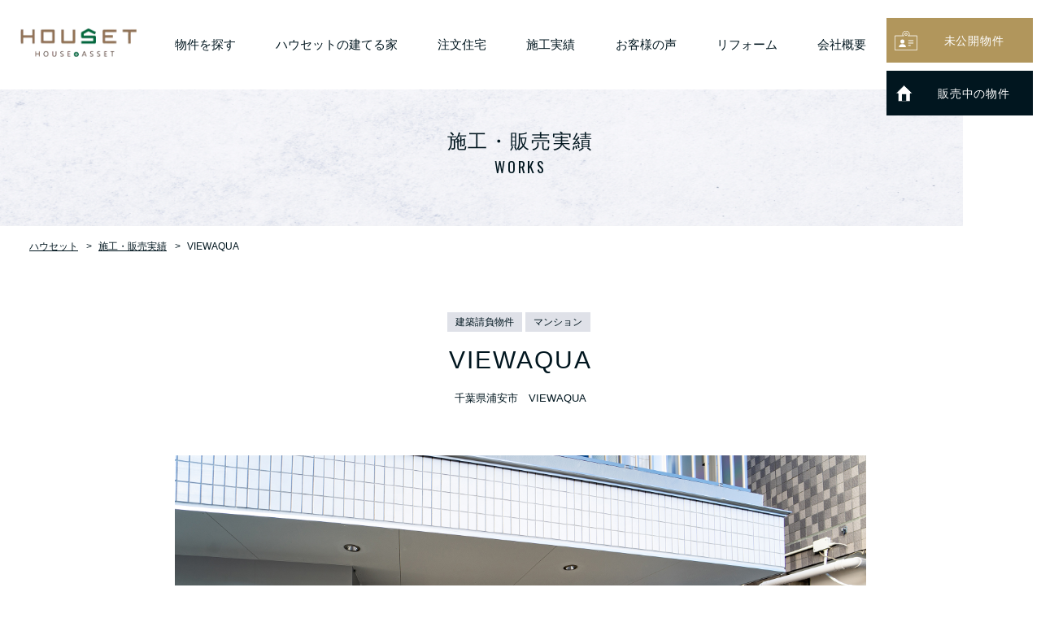

--- FILE ---
content_type: text/html; charset=UTF-8
request_url: https://housset.co.jp/works/p8278/
body_size: 6548
content:
<!DOCTYPE html>
<html lang="ja">
<head>
<!-- Google Tag Manager for 210420 GTM-5GMZ2LH -->
<script async src="https://housset.co.jp/assets/js/gtm1.js"></script>
<!-- End Google Tag Manager -->

<!-- Google Tag Manager GTM-K8B8WVD -->
<script async src="https://housset.co.jp/assets/js/gtm2.js"></script>
<!-- End Google Tag Manager -->
<meta charset="utf-8">
<meta name="format-detection" content="telephone=no">
<meta http-equiv="X-UA-Compatible" content="IE=edge,chrome=1">
<meta name="viewport" content="width=device-width, initial-scale=1, maximum-scale=1, user-scalable=0"><title>VIEWAQUA  | 江戸川区・江東区・浦安市のデザイン分譲住宅はハウセット</title>
<meta name="description" content="ハウセットは墨田区、江戸川区、江東区、葛飾区、千葉県の浦安市を中心にデザイン分譲住宅、デザイナー新築一戸建てを手がけています。高いデザイン性、暮らしやすい間取り、最新で使いやすい住宅設備、高い断熱性と耐震性。ハウセットの手がける高品質の分譲住宅をぜひご覧ください。">
<meta name="keywords" content="">

<!--facebook-->
<meta property="og:title" content="VIEWAQUA  | 江戸川区・江東区・浦安市のデザイン分譲住宅はハウセット">
<meta property="og:type" content="website">
<meta property="og:url" content="https://www.housset.co.jp/works/p8278/">
<meta property="og:image" content="https://housset.co.jp/assets/img/common/other/ogp.jpg">
<meta property="og:site_name" content="ハウセット">
<meta property="og:description" content="ハウセットは墨田区、江戸川区、江東区、葛飾区、千葉県の浦安市を中心にデザイン分譲住宅、デザイナー新築一戸建てを手がけています。高いデザイン性、暮らしやすい間取り、最新で使いやすい住宅設備、高い断熱性と耐震性。ハウセットの手がける高品質の分譲住宅をぜひご覧ください。">
<meta property="fb:app_id" content="">
<!--/facebook-->


<!-- google font -->
<link href="https://fonts.googleapis.com/css?family=Oswald:400&display=swap" rel="stylesheet">
<!-- /google font -->
<style>
.loading-page{position:fixed;top:0;bottom:0;right:0;left:0;margin:auto;z-index:9999;background:#fff}.lds-roller{display:inline-block;position:absolute;width:64px;height:64px;top:0;bottom:0;right:0;left:0;margin:auto;z-index:9999}.lds-roller div{animation:lds-roller 1.2s cubic-bezier(0.5,0,0.5,1) infinite;transform-origin:32px 32px}.lds-roller div:after{content:" ";display:block;position:absolute;width:6px;height:6px;border-radius:50%;background:#B1965C;margin:-3px 0 0 -3px}.lds-roller div:nth-child(1){animation-delay:-0.036s}.lds-roller div:nth-child(1):after{top:50px;left:50px}.lds-roller div:nth-child(2){animation-delay:-0.072s}.lds-roller div:nth-child(2):after{top:54px;left:45px}.lds-roller div:nth-child(3){animation-delay:-0.108s}.lds-roller div:nth-child(3):after{top:57px;left:39px}.lds-roller div:nth-child(4){animation-delay:-0.144s}.lds-roller div:nth-child(4):after{top:58px;left:32px}.lds-roller div:nth-child(5){animation-delay:-0.18s}.lds-roller div:nth-child(5):after{top:57px;left:25px}.lds-roller div:nth-child(6){animation-delay:-0.216s}.lds-roller div:nth-child(6):after{top:54px;left:19px}.lds-roller div:nth-child(7){animation-delay:-0.252s}.lds-roller div:nth-child(7):after{top:50px;left:14px}.lds-roller div:nth-child(8){animation-delay:-0.288s}.lds-roller div:nth-child(8):after{top:45px;left:10px}@keyframes lds-roller{0{transform:rotate(0deg)}100%{transform:rotate(360deg)}}
</style>
<!--css-->
<link href="https://housset.co.jp/assets/css/style.min.css?191218" rel="stylesheet" media="all">
<link href="https://housset.co.jp/assets/css/custom.css" rel="stylesheet" media="all">
<!--/css-->

<!-- Favicons -->
<link rel="icon" href="https://housset.co.jp/assets/img/common/icon/favicon.ico" type="image/vnd.microsoft.icon">

<link rel="stylesheet" href="https://housset.co.jp/assets/css/page/works_single.min.css?191007">
</head>
<body id="top" class="works_single">
<!-- HEADER -->
<!-- Google Tag Manager (noscript) for 210420 -->
<noscript><iframe src="https://www.googletagmanager.com/ns.html?id=GTM-5GMZ2LH"
height="0" width="0" style="display:none;visibility:hidden"></iframe></noscript>
<!-- End Google Tag Manager (noscript) -->

<!-- Google Tag Manager (noscript) -->
<noscript><iframe src="https://www.googletagmanager.com/ns.html?id=GTM-K8B8WVD"
height="0" width="0" style="display:none;visibility:hidden"></iframe></noscript>
<!-- End Google Tag Manager (noscript) -->
<div class="loading-page"><div class="lds-roller"><div></div><div></div><div></div><div></div><div></div><div></div><div></div><div></div></div></div>
<header id="header" class="header">
    <h1>
        <a class="logo" href="https://housset.co.jp/">
            <picture>
                <source srcset="https://housset.co.jp/assets/img/common/logo_sp.svg" media="(max-width: 767px)" />
                <img src="https://housset.co.jp/assets/img/common/logo.svg" alt="Housset" class="logo__img">
            </picture>
            <img alt="Housset" class="logo__img is-active-nav sp" src="https://housset.co.jp/assets/img/common/logo_sp_open.svg">
        </a>
    </h1>

    <nav id="globalNavi" class="global-nav pc">
    <ul class="c-nav-list">
        <li><a href="https://housset.co.jp/sales/">物件を探す</a></li>
        <li>
        	<a href="https://housset.co.jp/about-us/">ハウセットの建てる家</a>
        	<ul class="c-nav-list-sub">
        		<li><a href="https://housset.co.jp/about-us/quality/">高品質なヒミツ</a></li>
    			<li><a href="https://housset.co.jp/about-us/design/">デザイン性と間取りのヒミツ</a></li>
    			<li><a href="https://housset.co.jp/about-us/ability/">耐震・断熱・構造のヒミツ</a></li>
    			<li><a href="https://housset.co.jp/about-us/after-maintenance/">アフターメンテナンスのヒミツ</a></li>
        	</ul>
        </li>
        <li><a href="https://housset.co.jp/order/">注文住宅</a></li>
        <li><a href="https://housset.co.jp/works/">施工実績</a></li>
        <li><a href="https://housset.co.jp/interview/">お客様の声</a></li>
        <li><a href="https://www.housset.co.jp/reform-shop/" target="_blank">リフォーム</a></li>

        <li>
        	<a href="https://housset.co.jp/company/">会社概要</a>
        	<ul class="c-nav-list-sub">
                <li><a href="https://housset.co.jp/company/outline/">会社概要・アクセス</a></li>
        		<li><a href="https://housset.co.jp/company/message/">代表挨拶</a></li>
                <li><a href="https://housset.co.jp/company/staff/">スタッフ紹介</a></li>
                <li><a href="https://housset.co.jp/company/philosophy/">会社理念</a></li>
                <li><a href="https://housset.co.jp/company/csr/">地域貢献</a></li>
                <li><a href="https://housset.co.jp/blogcat/メディア/">メディア</a></li>
                <li><a href="https://housset.co.jp/company/sdgs/">SDGs宣言</a></li>
        	</ul>
        </li>
    </ul>
</nav>
    <div class="btn-group pc">
        <a href="https://housset.co.jp/houset-club/" class="c-btn club-btn c-btn--brown js_btngold">
            <img src="https://housset.co.jp/assets/img/common/icon/ico_namecard.svg" alt="未公開物件" class="c-btn__icon">
            <span class="c-btn__text">未公開物件</span>
        </a>
        <a href="https://housset.co.jp/sales/" class="c-btn mail-btn c-btn--black">
            <img src="https://housset.co.jp/assets/img/common/icon/icon_house.svg" alt="販売中の物件" class="c-btn__icon">
            <span class="c-btn__text">販売中の物件</span>
        </a>
    </div>


    <div class="btn-group sp">
        <a href="https://housset.co.jp/sales/" class="link1" >
            <img src="https://housset.co.jp/assets/img/common/icon/ico_sales_sp.svg" alt="販売中の物件">
        </a>
        <a href="https://housset.co.jp/houset-club/" class="link2" >
            <img src="https://housset.co.jp/assets/img/common/icon/ico_mailmag_sp.svg" alt="未公開物件">
        </a>
    </div>

    <div class="sp-menu-bar sp">
    <div class="hamberger">
        <span class="ham"></span>
        <span class="ber"></span>
        <span class="ger"></span>
        <small>メニュー</small>
    </div>
    <div class="layerMenu">
        <div class="inLayer">
            <!-- SAME FOR HEADER AND FOOTER -->
<ul class="sp-only-menu js-child-fade-anim">
    <li><a href="https://housset.co.jp/">ホーム</a></li>
    <li class="has-sub js-sub-nav">
        <a href="javascript:void(0)">ハウセットの建てる家</a>
        <ul class="level2">
            <li><a href="https://housset.co.jp/about-us/">ハウセットの建てる家</a></li>
            <li><a href="https://housset.co.jp/about-us/quality/">高品質なヒミツ</a></li>
            <li><a href="https://housset.co.jp/about-us/design/">デザイン性と間取りのヒミツ</a></li>
            <li><a href="https://housset.co.jp/about-us/ability/">耐震・断熱・構造のヒミツ</a></li>
            <li><a href="https://housset.co.jp/about-us/after-maintenance/">アフターメンテナンスのヒミツ</a></li>
        </ul>
    </li>
    <li><a href="https://housset.co.jp/order/">注文住宅</a></li>
    <li><a href="https://housset.co.jp/plan/">資金計画についての考え方</a></li>
    <li><a href="https://housset.co.jp/sales/">物件を探す</a></li>
    <li><a href="https://housset.co.jp/works/">施工実績</a></li>
    <li class="has-sub js-sub-nav">
        <a href="javascript:void(0)">会社情報</a>
        <ul class="level2">
            <li><a href="https://housset.co.jp/company/">会社情報</a></li>
            <li><a href="https://housset.co.jp/company/outline/">会社概要・アクセス</a></li>
            <li><a href="https://housset.co.jp/company/message">代表挨拶</a></li>
            <li><a href="https://housset.co.jp/company/staff/">スタッフ紹介</a></li>
            <li><a href="https://housset.co.jp/company/philosophy/">会社理念</a></li>
            <li><a href="https://housset.co.jp/company/sdgs/">SDGs宣言</a></li>
            <li><a href="https://housset.co.jp/company/csr/">地域貢献</a></li>
        </ul>
    </li>
    <li><a href="https://housset.co.jp/blogcat/メディア/">メディア</a></li>
    <li><a href="https://housset.co.jp/blog/">ブログ</a></li>
    <li><a href="https://housset.co.jp/interview/">お客様の声</a></li>
    <li><a href="https://www.housset.co.jp/reform-shop/" target="_blank">リフォームについて</a></li>
    <li><a href="https://housset.co.jp/houset-club/">ハウセットクラブ申し込みフォーム</a></li>
    <li><a href="https://houset.recruit.style/" target="_blank">採用情報</a></li>
    <li><a href="https://housset.co.jp/contact/">お問い合わせ</a></li>
</ul>


<ul class="addition-nav js-child-fade-anim">
    <li><a href="https://housset.co.jp/sitemap">サイトマップ</a></li>
    <li><a href="https://housset.co.jp/privacy/">プライバシーポリシー</a></li>
</ul>


            <div class="contact-area js-child-fade-anim">
                <div class="contact-title">
                    <p class="contact-title__text ffOswald"><img src="https://housset.co.jp/assets/img/common/icon/ico_telephone.svg" alt="CONTACT" class="contact-title__icon">CONTACT</p>
                    <p class="contact-title__small-text">ハウセットへのお問い合わせ</p>
                </div>

                <a href="tel:0120406111" class="tel-btn">
                    <p class="tel-btn__name">電話でお問い合わせ</p>
                    <p class="tel-btn__num-time">
                        <img src="https://housset.co.jp/assets/img/common/icon/ico_tel.svg" alt="TELアイコン" class="icon">
                        <span class="num ffOswald">0120-406-111</span>
                    </p>
                    <p class="tel-btn__time">電話受付 09:00〜18:00 (土日祝定休）</p>
                </a>

                <a href="" class="nav-btn club-btn">
                    <img src="https://housset.co.jp/assets/img/common/icon/ico_clubmember.svg" alt="未公開物件に申し込む" class="nav-btn__icon l25">
                    <span class="nav-btn__text">未公開物件に申し込む</span>
                </a>

                <a href="https://housset.co.jp/contact/" class="nav-btn contact-btn">
                    <img src="https://housset.co.jp/assets/img/common/icon/ico_mail.svg" alt="お問い合わせ" class="nav-btn__icon">
                    <span class="nav-btn__text">お問い合わせ</span>
                </a>
            </div>



            <div class="js-close-layer close-layer js-child-fade-anim">
                <p class="close-layer__text ffOswald">CLOSE</p>
            </div>



        </div>
    </div>
</div></header>

<div id="wrap">
	<main style="">
		<div class="saled_h1com">
	      <p class="txtsub">施工・販売実績</p>
	      <h1 class="ttl ffOswald">WORKS</h1>
	    </div>
		<ul class="breadcrumb">
			<li><a href="https://housset.co.jp/">ハウセット</a></li>
			<li><a href="https://housset.co.jp/works/">施工・販売実績</a></li>
			<li>VIEWAQUA</li>
		</ul>
		<section class="sec-main">
			<div class="container890">
				<div class="info-des">
					<p class="txt-workscats"><span class="cat">建築請負物件</span><span class="cat">マンション</span></p>					<h1 class="title-h1">VIEWAQUA</h1>
					<p class="subtitle">千葉県浦安市　VIEWAQUA</p>
				</div>
				<div class="info-img">
					<p class="main-img js_objectfit">
														<img src="https://housset.co.jp/wp/wp-content/uploads/2022/01/DSC02795.jpg" alt="VIEWAQUA"/>
													</p>
									</div>
			</div>
		</section>
		<section class="sec-cnt">
			<div class="container890">
								<div class="box-cnt">
								  				<p class="box-img">
		  					<img src="https://housset.co.jp/wp/wp-content/uploads/2022/01/DSC02793-733x1100.jpg" alt="">
								<span class="box-img__txt"></span>
								</p>
			  							  				<p class="box-img">
		  					<img src="https://housset.co.jp/wp/wp-content/uploads/2022/01/DSC02794-1650x1100.jpg" alt="">
								<span class="box-img__txt"></span>
								</p>
			  							  				<p class="box-img">
		  					<img src="https://housset.co.jp/wp/wp-content/uploads/2022/01/DSC02797-733x1100.jpg" alt="">
								<span class="box-img__txt"></span>
								</p>
			  							  				<p class="box-img">
		  					<img src="https://housset.co.jp/wp/wp-content/uploads/2022/01/DSC02805-1650x1100.jpg" alt="">
								<span class="box-img__txt"></span>
								</p>
			  							  				<p class="box-img">
		  					<img src="https://housset.co.jp/wp/wp-content/uploads/2022/01/DSC02804-1650x1100.jpg" alt="">
								<span class="box-img__txt"></span>
								</p>
			  							  				<p class="box-img">
		  					<img src="https://housset.co.jp/wp/wp-content/uploads/2022/01/DSC02806-1650x1100.jpg" alt="">
								<span class="box-img__txt"></span>
								</p>
			  							  				<p class="box-img">
		  					<img src="https://housset.co.jp/wp/wp-content/uploads/2022/01/DSC02807-1650x1100.jpg" alt="">
								<span class="box-img__txt"></span>
								</p>
			  							  				<p class="box-img">
		  					<img src="https://housset.co.jp/wp/wp-content/uploads/2022/01/DSC02809-733x1100.jpg" alt="">
								<span class="box-img__txt"></span>
								</p>
			  							  				<p class="box-img">
		  					<img src="https://housset.co.jp/wp/wp-content/uploads/2022/01/DSC02810-733x1100.jpg" alt="">
								<span class="box-img__txt"></span>
								</p>
			  							  				<p class="box-img">
		  					<img src="https://housset.co.jp/wp/wp-content/uploads/2022/01/DSC02811-733x1100.jpg" alt="">
								<span class="box-img__txt"></span>
								</p>
			  								</div>	
											</div>
		</section>
				<div class="sec-list-post">
			<div class="container">
				<ul class="list-item-next-prev">
										<li>
						<a href="https://housset.co.jp/works/p8259/">
							<span class="sp-prev ffOswald">PREV</span>
															<img src="https://housset.co.jp/wp/wp-content/uploads/2022/01/e9299fb7525975476ac0b5e75f7dcde5.jpg" alt="VIEWAQUA"/>
								              <p class="txt-workscats post-other"><span class="cat">マンション</span></p>							<h4 class="txt-des txt-des--works three_line">ALIKA押上</h4>
							<p class="txt-sub">墨田区　</p>
						</a>
					</li>
											<li class="next-child">
							<a href="https://housset.co.jp/works/p9494/">
								<span class="sp-next ffOswald">NEXT</span>
																<img src="https://housset.co.jp/wp/wp-content/uploads/2022/09/DSC03954.jpg" alt="VIEWAQUA"/>
								                <p class="txt-workscats post-other"><span class="cat">分譲住宅</span></p>								<h4 class="txt-des txt-des--works three_line">ファミーナグラン高砂</h4>
								<p class="txt-sub">葛飾区　</p>
							</a>
						</li>
									</ul>
				<a href="https://housset.co.jp/works/" class="backtolist">一覧へ戻る</a>
			</div>
		</div>
	</main>
</div>

<section class="footer-contact">
  <div class="container">
    <div class="title-footer">
      <img src="https://housset.co.jp/assets/img/footer/img_01_02.png" alt="アンティークな電話のイラスト" class="title-footer__img">
      <div class="title-footer-box">
        <img src="https://housset.co.jp/assets/img/footer/txt_01_01.png" alt="Feel free to contact us">
        <p class="ffOswald txt-en">CONTACT</p>
        <h2 class="txt-jp">ハウセットへのお問い合わせ</h2>
      </div>
    </div>
    <div class="box-contact">
      <p class="box-contact__item box-contact__item--tele">
        <span class="sp txt_sub2">電話でお問い合わせ</span>
        <a href="tel:0120406111" class="btn-phone">
          <img src="https://housset.co.jp/assets/img/common/icon/ico_tel.svg" alt="フリーダイヤルのアイコン" class="btn-phone__icon">
          <span class="btn-phone__txt ffOswald">0120-406-111</span>
        </a>
        <span class="txt_sub">電話受付 09:00〜18:00 </span>
      </p>
      <a href="https://housset.co.jp/houset-club/" class="box-contact__item c-btn c-btn--brown btn-footer btn-footer--mar js_btngold">
        <img src="https://housset.co.jp/assets/img/common/icon/ico_namecard.svg" alt="会員証のアイコン" class="c-btn__icon svg">
        <span class="c-btn__text">未公開物件に申し込む</span>
      </a>
      <a href="https://housset.co.jp/contact/" class="box-contact__item c-btn c-btn--black btn-footer">
        <img src="https://housset.co.jp/assets/img/common/icon/ico_mail.svg" alt="メールのアイコン" class="c-btn__icon svg">
        <span class="c-btn__text">お問い合わせ</span>
      </a>

    </div>
  </div>
</section>
<footer id="footer">

  <div class="container ">
    <div class="clearfix">
      <div class="sp"><!-- SAME FOR HEADER AND FOOTER -->
<ul class="sp-only-menu js-child-fade-anim">
    <li><a href="https://housset.co.jp/">ホーム</a></li>
    <li class="has-sub js-sub-nav">
        <a href="javascript:void(0)">ハウセットの建てる家</a>
        <ul class="level2">
            <li><a href="https://housset.co.jp/about-us/">ハウセットの建てる家</a></li>
            <li><a href="https://housset.co.jp/about-us/quality/">高品質なヒミツ</a></li>
            <li><a href="https://housset.co.jp/about-us/design/">デザイン性と間取りのヒミツ</a></li>
            <li><a href="https://housset.co.jp/about-us/ability/">耐震・断熱・構造のヒミツ</a></li>
            <li><a href="https://housset.co.jp/about-us/after-maintenance/">アフターメンテナンスのヒミツ</a></li>
        </ul>
    </li>
    <li><a href="https://housset.co.jp/order/">注文住宅</a></li>
    <li><a href="https://housset.co.jp/plan/">資金計画についての考え方</a></li>
    <li><a href="https://housset.co.jp/sales/">物件を探す</a></li>
    <li><a href="https://housset.co.jp/works/">施工実績</a></li>
    <li class="has-sub js-sub-nav">
        <a href="javascript:void(0)">会社情報</a>
        <ul class="level2">
            <li><a href="https://housset.co.jp/company/">会社情報</a></li>
            <li><a href="https://housset.co.jp/company/outline/">会社概要・アクセス</a></li>
            <li><a href="https://housset.co.jp/company/message">代表挨拶</a></li>
            <li><a href="https://housset.co.jp/company/staff/">スタッフ紹介</a></li>
            <li><a href="https://housset.co.jp/company/philosophy/">会社理念</a></li>
            <li><a href="https://housset.co.jp/company/sdgs/">SDGs宣言</a></li>
            <li><a href="https://housset.co.jp/company/csr/">地域貢献</a></li>
        </ul>
    </li>
    <li><a href="https://housset.co.jp/blogcat/メディア/">メディア</a></li>
    <li><a href="https://housset.co.jp/blog/">ブログ</a></li>
    <li><a href="https://housset.co.jp/interview/">お客様の声</a></li>
    <li><a href="https://www.housset.co.jp/reform-shop/" target="_blank">リフォームについて</a></li>
    <li><a href="https://housset.co.jp/houset-club/">ハウセットクラブ申し込みフォーム</a></li>
    <li><a href="https://houset.recruit.style/" target="_blank">採用情報</a></li>
    <li><a href="https://housset.co.jp/contact/">お問い合わせ</a></li>
</ul>


<ul class="addition-nav js-child-fade-anim">
    <li><a href="https://housset.co.jp/sitemap">サイトマップ</a></li>
    <li><a href="https://housset.co.jp/privacy/">プライバシーポリシー</a></li>
</ul></div>
      <div class="pc footer-menu">
        <ul class="footer-menu-row footer-menu-row--b1">
          <li><a href="https://housset.co.jp/">ホーム</a></li>
          <li>
            <a href="https://housset.co.jp/about-us/">ハウセットの建てる家</a>
            <ul class="ul_menu__sub">
              <li><a href="https://housset.co.jp/about-us/quality/">高品質なヒミツ</a></li>
              <li><a href="https://housset.co.jp/about-us/design/">デザイン性と間取りのヒミツ</a></li>
              <li><a href="https://housset.co.jp/about-us/ability/">耐震・断熱・構造のヒミツ</a></li>
              <li><a href="https://housset.co.jp/about-us/after-maintenance/">アフターメンテナンスのヒミツ</a></li>
            </ul>
          </li>
          <li><a href="https://housset.co.jp/order/" target="_blank">注文住宅</a></li>
          <li><a href="https://housset.co.jp/plan/">資金計画についての考え方</a></li>
          <li><a href="https://housset.co.jp/sales/">物件を探す</a></li>
        </ul>
        <ul class="footer-menu-row footer-menu-row--b2">
          <li><a href="https://housset.co.jp/works/">施工実績</a></li>
          <li>
            <a href="https://housset.co.jp/company/">会社情報</a>
            <ul class="ul_menu__sub">
              <li><a href="https://housset.co.jp/company/outline/">会社概要・アクセス</a></li>
              <li><a href="https://housset.co.jp/company/message/">代表挨拶</a></li>
              <li><a href="https://housset.co.jp/company/staff/">スタッフ紹介</a></li>
              <!-- <li><a href="https://housset.co.jp/company/philosophy/">代表挨拶・経営理念</a></li> -->
              <li><a href="https://housset.co.jp/company/philosophy/">会社理念</a></li>
              <li><a href="https://housset.co.jp/company/sdgs/">SDGs宣言</a></li>
              <li><a href="https://housset.co.jp/company/csr/">地域貢献</a></li>
            </ul>
          </li>
          <li><a href="https://housset.co.jp/blogcat/メディア/">メディア</a></li>
          <li><a href="https://housset.co.jp/blog/">ブログ</a></li>

          <!-- <li><a href="https://housset.co.jp/works/">販売 (施工) 実績</a></li> -->
          <li><a href="https://housset.co.jp/interview/">お客様の声</a></li>
        </ul>
        <ul class="footer-menu-row footer-menu-row--b3">
          <li><a href="https://www.housset.co.jp/reform-shop/" target="_blank">リフォームについて</a></li>
          <li><a href="https://housset.co.jp/houset-club/">ハウセットクラブ申し込みフォーム</a></li>
          <li><a href="https://housset.co.jp/contact/">お問い合わせ</a></li>
          <li><a href="https://housset.co.jp/sitemap/">サイトマップ</a></li>
          <li><a href="https://houset.recruit.style/" target="_blank">採用情報</a></li>
          <li><a href="https://housset.co.jp/privacy/">プライバシーポリシー</a></li>
        </ul>
      </div>
      <div class="footer-info">
        <a href="https://housset.co.jp/" class="footer-logo"><img src="https://housset.co.jp/assets/img/common/logo_w.svg" alt="HOUSSET"></a>
        <p class="txt-01">〒130-0002　<br>
        東京都墨田区業平4-9-3 押上駅前ビルディング<br>
        (ハウセット本社ビル)<a href="https://goo.gl/maps/byr2h3hW6BtyG7bG7" class="map-footer" target="_blank">Map</a></p>
        <p class="txt-01 txt-01--c1">
          TEL：<a href="tel:03-3621-9795">03-3621-9795</a><br>
          FAX：03-3621-9796
        </p>
        <p class="txt-01 txt-01--c2 ffOswald">
          <span>Follow us</span>
          <a href="https://www.instagram.com/house.asset.housset/" target="_blank"><img src="https://housset.co.jp/assets/img/common/icon/ico_instagram.svg" alt="Instagram"></a>
          <a href="https://www.facebook.com/house.asset.housset/" target="_blank"><img src="https://housset.co.jp/assets/img/common/icon/ico_facebook.svg" alt="Facebook"></a>
          <!-- <span class=""></span> -->
        </p>

        <div class="box-ft-new">
          <p class="box-ft-new__title">関連会社 : </p>
          <ul class="box-ft-new__ul">
            <li>
              <a href="https://h2m.co.jp/tabard-tokyo/" target="_blank">
                <img src="https://housset.co.jp/assets/img/common/img_new_01.png" alt="">
                <p class="ft-txt01 ffOswald">Hotel business</p>
                <p class="ft-txt02">株式会社ハウセット<br>ホテルマネジメント</p>
              </a>
            </li>
            <li>
              <a href="https://xn--m9j5brt2410dm98c.com/" target="_blank">
                <img src="https://housset.co.jp/assets/img/common/img_new_02.png" alt="" class="img02">
                <p class="ft-txt01 ffOswald">Restaurant business</p>
                <p class="ft-txt02">株式会社ハウセット<br>フードサービス</p>
              </a>
            </li>
          </ul>
        </div>
      </div>

    </div>

  </div>

  <a href="javascript::void" class="scrolltop">
    <svg xmlns="http://www.w3.org/2000/svg" width="44.344" height="44.344" viewBox="0 0 44.344 44.344">
        <g id="Group_37828" data-name="Group 37828" transform="translate(-1281.328 -8866.328)">
          <circle id="Ellipse_160" data-name="Ellipse 160" cx="22.172" cy="22.172" r="22.172" transform="translate(1281.328 8866.328)" fill="#f7f8fc"/>
          <path id="Path_336655" data-name="Path 336655" d="M3.69,14.537c1.594,1.847,1.884,1.733,3.279-.938a24.647,24.647,0,0,0,2.281-2.816c.6-1.108.143-2.263-.324-2.276-.81-.024-1.995,2.026-2.375,2.737a3.73,3.73,0,0,1-.892,1.285c.279-2.46.313-4.438.842-7.8.423-2.688.782-3.1.647-3.939C6.98-.17,6.306-.353,6.061.79,4.683,7.219,5.034,8.448,4.453,12.715A22.811,22.811,0,0,1,1.519,8.2C.955,7.053,1.014,7.032.782,6.848c-.557-.331-1,.871-.668,1.831A23.869,23.869,0,0,0,3.69,14.537Z" transform="translate(1310.141 8895.786) rotate(171)" stroke="#fff" stroke-width="0.25"/>
        </g>
    </svg>
  </a>


</footer>
<div class="box-copyright">
  <div class="container">
    <div class="footer_banner">
      <div class="bnrbox">
        <p class="ft-txt-title">ハウセットのSDGsチャレンジ 2030 </p>
        <a href="https://housset.co.jp/company/sdgs/">
          <img src="https://housset.co.jp/assets/img/footer/target00.png" alt="">
        </a>
      </div>
      <div class="box-copyright-cnt">
        <p class="ft-txt-title">スポンサードチーム : </p>
        <ul>
          <li><a href="http://www.fuga-futsal.com/" target="_blank">
          <img src="https://housset.co.jp/assets/img/footer/target01.png" alt="" class="img-target"></a></li>
          <li><a href="https://www.zeekstar.tokyo/" target="_blank">
          <img src="https://housset.co.jp/assets/img/footer/target02.png" alt="" class="img-target"></a></li>
        </ul>
      </div>
    </div>

    <p class="copyright ffOswald">©2019 Houset Co.,Ltd.</p>
  </div>

</div>

<script src="https://housset.co.jp/assets/js/lib/jquery1-12-4.min.js"></script>
<script src="https://housset.co.jp/assets/js/lib/slick.min.js"></script>
<script src="https://housset.co.jp/assets/js/common.min.js"></script>
<script src="https://housset.co.jp/assets/js/functions.min.js"></script>
<script src="https://housset.co.jp/assets/js/lib/dots.min.js"></script>
<script src="https://housset.co.jp/assets/js/lib/smoothscroll.min.js"></script>
<script src="https://housset.co.jp/assets/js/lib/lazyload.min.js"></script>
<script>
  $(document).ready(function(){
    $("img").lazyload();
  });
  $(window).load(function() {
    $('.loading-page').css('display', 'none');
  });
</script>
<script type="text/javascript">(function(d,u){var b=d.getElementsByTagName("script")[0],j=d.createElement("script");j.async=true;j.src=u;b.parentNode.insertBefore(j,b);})(document,"//img.ak.impact-ad.jp/ut/be1ed93f154f602c_4291.js");</script><noscript><iframe src="//nspt.unitag.jp/be1ed93f154f602c_4291.php" width="0" height="0" frameborder="0"></iframe></noscript>
<script>
	$(document).ready(function() {
		calcHeight('.three_line',3,3);
		var w = $(window).width();
		if(w < 767){
			var v = 0;
    	$('.breadcrumb li').each(function(index, el) {
    		if($(this).children().is('a')){
    			v += $(this).width() + 34;
    		}
    	});
    	var vs = w - v - 41;
    	console.log(vs);
    	$('.breadcrumb li:last-child').width(vs);
		}
	});
</script>
</body>
</html>

--- FILE ---
content_type: text/css
request_url: https://housset.co.jp/assets/css/style.min.css?191218
body_size: 12011
content:
@-webkit-keyframes open-mid-bar{50%{-webkit-transform:rotate(0deg)}100%{-webkit-transform:rotate(45deg)}}@keyframes open-mid-bar{50%{transform:rotate(0deg)}100%{transform:rotate(45deg)}}@-webkit-keyframes close-mid-bar{50%{-webkit-transform:rotate(0deg)}100%{-webkit-transform:rotate(45deg)}}@keyframes close-mid-bar{50%{transform:rotate(0deg)}100%{transform:rotate(45deg)}}@-webkit-keyframes open-top-bar{0%{-webkit-transform:translateY(0px) rotate(0deg)}50%{-webkit-transform:translateY(8px) rotate(0deg)}100%{-webkit-transform:translateY(8px) rotate(135deg)}}@keyframes open-top-bar{0%{transform:translateY(0px) rotate(0deg)}50%{transform:translateY(8px) rotate(0deg)}100%{transform:translateY(8px) rotate(135deg)}}@-webkit-keyframes close-top-bar{0%{-webkit-transform:translateY(0px) rotate(0deg)}50%{-webkit-transform:translateY(8px) rotate(0deg)}100%{-webkit-transform:translateY(8px) rotate(135deg)}}@keyframes close-top-bar{0%{transform:translateY(0px) rotate(0deg)}50%{transform:translateY(8px) rotate(0deg)}100%{transform:translateY(8px) rotate(135deg)}}@-webkit-keyframes open-bot-bar{0%{-webkit-transform:translateY(0px) rotate(0deg)}50%{-webkit-transform:translateY(-8px) rotate(0deg)}100%{-webkit-transform:translateY(-8px) rotate(135deg)}}@keyframes open-bot-bar{0%{transform:translateY(0px) rotate(0deg)}50%{transform:translateY(-8px) rotate(0deg)}100%{transform:translateY(-8px) rotate(135deg)}}@-webkit-keyframes close-bot-bar{0%{-webkit-transform:translateY(0px) rotate(0deg)}50%{-webkit-transform:translateY(-8px) rotate(0deg)}100%{-webkit-transform:translateY(-8px) rotate(135deg)}}@keyframes close-bot-bar{0%{transform:translateY(0px) rotate(0deg)}50%{transform:translateY(-8px) rotate(0deg)}100%{transform:translateY(-8px) rotate(135deg)}}@-webkit-keyframes fadeInUp{from{opacity:0;-webkit-transform:translateY(20px);transform:translateY(20px);visibility:hidden}to{opacity:1;-webkit-transform:translateY(0);transform:translateY(0);visibility:visible}}@keyframes fadeInUp{from{opacity:0;-webkit-transform:translateY(20px);transform:translateY(20px);visibility:hidden}to{opacity:1;-webkit-transform:translateY(0);transform:translateY(0);visibility:visible}}.clearfix:after{content:"";display:block;clear:both;height:0;visibility:hidden;line-height:0}.clearfix{display:inline-block}* html .clearfix{height:1%}.clearfix{display:block}p{margin:0;padding:0}ol,ul{list-style:none;margin:0;padding:0}input,textarea{margin:0;font-size:100%;resize:none}table{width:100%;border-collapse:collapse;border-spacing:0;font-size:100%}dl,dt,dd,th,td{margin:0;padding:0}h1,h2,h3,h4,h5,h6{font-weight:normal;margin:0;padding:0}pre,abbr,address,cite,code,del,dfn,em,img,ins,kbd,q,samp,small,strong,sub,sup,var,b,i,dl,dt,dd,ol,ul,li,fieldset,form,label,legend,table,caption,tbody,tfoot,thead,tr,th,td,article,aside,dialog,figure,footer,header,hgroup,menu,nav,section,time,mark,audio,video{margin:0;padding:0;border:0;outline:0;font-size:100%;vertical-align:baseline;background:transparent}img{margin:0;padding:0;vertical-align:middle;border:0;max-width:100%;height:auto}table img{margin:0;padding:0;vertical-align:middle;border:0}article,aside,dialog,figure,footer,header,hgroup,nav,section{display:block}nav ul{list-style:none}*,*:before,*:after{-webkit-box-sizing:border-box;-moz-box-sizing:border-box;-ms-box-sizing:border-box;-o-box-sizing:border-box;box-sizing:border-box;-moz-osx-font-smoothing:grayscale}*:focus{outline:none !important}label,select,button{cursor:pointer}@media all and (-ms-high-contrast: none), (-ms-high-contrast: active){select::-ms-expand{display:none}}@media screen\0 {select::-ms-expand{display:none}}a{outline:none;transition:0.3s}@media only screen and (min-width: 1024px){a:hover{text-decoration:none;opacity:0.5}}a:link,a:visited,a:active{color:#01161F;text-decoration:none}.ffHira{font-family:"ヒラギノ角ゴ Pro","Hiragino Kaku Gothic Pro","ヒラギノ角ゴ Pro W3","ヒラギノ角ゴ W3","メイリオ",Meiryo,"ＭＳ Ｐゴシック",sans-serif}.ffOswald{font-family:"Oswald",sans-serif}html{font-size:62.5%;-webkit-text-size-adjust:100%;-moz-text-size-adjust:100%;-ms-text-size-adjust:100%;-o-text-size-adjust:100%;text-size-adjust:100%}body{width:100%;margin:0;padding:0;line-height:1.6;letter-spacing:0;font-family:"ヒラギノ角ゴ Pro","Hiragino Kaku Gothic Pro","ヒラギノ角ゴ Pro W3","ヒラギノ角ゴ W3","メイリオ",Meiryo,"ＭＳ Ｐゴシック",sans-serif;font-size:14px;font-size:1.4rem;color:#01161F;height:100%;word-break:break-word;background-color:#fff}.container{max-width:1100px;margin:0 auto;padding:0 20px}@media (min-width: 897px) and (orientation: landscape), (min-width: 768px) and (orientation: portrait){.sp,.SP{display:none !important}}@media (max-width: 896px) and (orientation: landscape), (max-width: 767px) and (orientation: portrait){.pc,.PC{display:none !important}}.breadcrumb{padding:0 36px;width:100%;font-size:0;margin:10px 0 0}@media (max-width: 896px) and (orientation: landscape), (max-width: 767px) and (orientation: portrait){.breadcrumb{padding:0 20px;margin:6px 0 0}}.breadcrumb li{white-space:nowrap;font-size:12px;font-size:1.2rem;line-height:2;display:inline-block;vertical-align:middle;margin:0 25px 0 0;position:relative}@media (max-width: 896px) and (orientation: landscape), (max-width: 767px) and (orientation: portrait){.breadcrumb li{margin:0 34px 0 0}}.breadcrumb li a{white-space:nowrap;text-decoration:underline}@media (max-width: 896px) and (orientation: landscape), (max-width: 767px) and (orientation: portrait){.breadcrumb li a{white-space:none}}.breadcrumb li:after{content:'>';position:absolute;top:0;bottom:0;margin:auto;right:-17px}@media (max-width: 896px) and (orientation: landscape), (max-width: 767px) and (orientation: portrait){.breadcrumb li:after{right:-23px}}.breadcrumb li:last-child{margin:0;white-space:nowrap;overflow:hidden;text-overflow:ellipsis}.breadcrumb li:last-child:after{content:none}@media (max-width: 896px) and (orientation: landscape), (max-width: 767px) and (orientation: portrait){.breadcrumb li:last-child{white-space:unset;display:inline}}.cmsContent{-webkit-text-size-adjust:none;-ms-text-size-adjust:none;word-wrap:break-word}.cmsContent ul,.cmsContent ol{padding-left:20px;margin-bottom:20px}.cmsContent ul[style*="list-style-type: circle;"] li{list-style-type:circle}.cmsContent ul[style*="list-style-type: square;"] li{list-style-type:square}.cmsContent ul li{list-style:disc}.cmsContent ol[style*="list-style-type: lower-roman;"] li{list-style-type:lower-roman}.cmsContent ol[style*="list-style-type: lower-alpha;"] li{list-style-type:lower-alpha}.cmsContent ol[style*="list-style-type: lower-greek;"] li{list-style-type:lower-greek}.cmsContent ol[style*="list-style-type: upper-alpha;"] li{list-style-type:upper-alpha}.cmsContent ol[style*="list-style-type: upper-roman;"] li{list-style-type:upper-roman}.cmsContent ol li{list-style-type:decimal}.cmsContent img{max-width:100%;height:auto;max-height:100%;width:auto;margin-bottom:0}.cmsContent .alignnone{margin:5px 0 0 0}.cmsContent .alignright{float:right;margin:5px 0 0 20px}.cmsContent .alignleft{float:left;margin:5px 20px 0 0}.cmsContent .aligncenter{display:block;margin:5px auto 0}.left{float:left}@media (max-width: 896px) and (orientation: landscape), (max-width: 767px) and (orientation: portrait){.left{float:none}}.right{float:right}@media (max-width: 896px) and (orientation: landscape), (max-width: 767px) and (orientation: portrait){.right{float:none}}@media (max-width: 896px) and (orientation: landscape), (max-width: 767px) and (orientation: portrait){.c-full-sp{width:100%;padding:0}}@media only screen and (min-width: 1024px){.is-hover70:hover{opacity:0.7}}.c-btn{width:100%;max-width:200px;display:block;margin:auto;text-align:center;position:relative;padding:12px 15px 11px}@media screen and (-ms-high-contrast: active), (-ms-high-contrast: none){.c-btn{padding:14px 15px 9px}}@media (max-width: 896px) and (orientation: landscape), (max-width: 767px) and (orientation: portrait){.c-btn{width:100%;max-width:300px}}.c-btn span{font-size:14px;line-height:32px;letter-spacing:0.05em;color:#fff;padding-left:25px}.c-btn__icon{position:absolute;left:23px;top:50%;transform:translate(0, -50%)}.c-btn--brown{background-color:#B1965C}.c-btn--black{background-color:#01161F}.c-btn-cnt{font-size:16px;font-size:1.6rem;line-height:2;letter-spacing:0.05em;padding:13px 48px 13px 28px;position:relative;border:1px solid #000;display:inline-block}@media (max-width: 896px) and (orientation: landscape), (max-width: 767px) and (orientation: portrait){.c-btn-cnt{line-height:24px;padding:10px 65px 10px 50px}}.c-btn-cnt:after{content:"";width:18px;height:5px;display:block;background-image:url(./../img/common/icon/ico_next_b.svg);background-repeat:no-repeat;background-size:100% 100%;background-position:center;position:absolute;top:0;bottom:0;right:16px;margin:auto;webkit-transition:all .3s ease-in-out;-transition:all .3s ease-in-out;-ms-transition:all .3s ease-in-out;-o-transition:all .3s ease-in-out;transition:all .3s ease-in-out}@media only screen and (min-width: 1024px){.c-btn-cnt:hover{background:#000;color:#fff;opacity:1}.c-btn-cnt:hover:after{right:8px;background-image:url(./../img/common/icon/ico_next.svg)}}.c-btn-cnt--white{border:1px solid #fff;color:#fff !important}.c-btn-cnt--white:after{background-image:url(./../img/common/icon/ico_next.svg)}@media only screen and (min-width: 1024px){.c-btn-cnt--white:hover{background:#fff;color:#000 !important}.c-btn-cnt--white:hover:after{background-image:url(./../img/common/icon/ico_next_b.svg)}}.sale-btn{border:1px solid #000;position:relative;display:block;width:100%;max-width:850px;margin:auto;padding:28px 0 26px 63px}@media (max-width: 896px) and (orientation: landscape), (max-width: 767px) and (orientation: portrait){.sale-btn{padding:22px 0 17px 18px}}.sale-btn__txtb{font-size:35px;font-size:3.5rem;line-height:52px;letter-spacing:0.075em}@media (max-width: 896px) and (orientation: landscape), (max-width: 767px) and (orientation: portrait){.sale-btn__txtb{font-size:26px;font-size:2.6rem;line-height:37px;letter-spacing:0.05em}}.sale-btn__txts{font-size:18px;font-size:1.8rem;line-height:34px;letter-spacing:0.05em}@media (max-width: 896px) and (orientation: landscape), (max-width: 767px) and (orientation: portrait){.sale-btn__txts{font-size:16px;font-size:1.6rem;line-height:27px;letter-spacing:0}}.sale-btn:after{content:"NEXT";font-family:"Oswald",sans-serif;font-size:15px;line-height:31px;width:67px;background-image:url(./../img/common/icon/ico_next_b.svg);background-size:18px;background-position:right center;background-repeat:no-repeat;position:absolute;top:50%;right:54px;transform:translateY(-50%);webkit-transition:all .3s ease-in-out;-transition:all .3s ease-in-out;-ms-transition:all .3s ease-in-out;-o-transition:all .3s ease-in-out;transition:all .3s ease-in-out}@media (max-width: 896px) and (orientation: landscape), (max-width: 767px) and (orientation: portrait){.sale-btn:after{background-size:23px;width:auto;font-size:12px;line-height:25px;letter-spacing:0.05em;background-position:top center;padding-top:5px;right:20px}}@media (min-width: 897px) and (orientation: landscape), (min-width: 768px) and (orientation: portrait){.sale-btn:hover:after{right:44px}}.c-title-page{position:relative;padding:123px 0 82px;margin-top:110px}@media (max-width: 896px) and (orientation: landscape), (max-width: 767px) and (orientation: portrait){.c-title-page{margin-top:55px;padding:51px 0 34px}}.c-title-page__txten{font-size:20px;font-size:2rem;letter-spacing:0.15em;position:relative;color:white;z-index:2;line-height:1.5}@media (max-width: 896px) and (orientation: landscape), (max-width: 767px) and (orientation: portrait){.c-title-page__txten{font-size:14px;font-size:1.4rem}}.c-title-page__txtjp{font-size:36px;font-size:3.6rem;letter-spacing:0.075em;position:relative;line-height:1.5;color:white;z-index:2;margin:0 0 6px}@media (max-width: 896px) and (orientation: landscape), (max-width: 767px) and (orientation: portrait){.c-title-page__txtjp{font-size:22px;font-size:2.2rem;line-height:28px}}.c-title-page:before{content:"";width:calc(1076 / 1360 * 100%);top:0;bottom:30px;right:0;left:unset;margin:auto;position:absolute;background-image:url(./../img/common/sub_main_img.jpg);background-size:cover;background-repeat:no-repeat}@media (max-width: 896px) and (orientation: landscape), (max-width: 767px) and (orientation: portrait){.c-title-page:before{width:auto;bottom:14px;left:86px}}.c-title-page:after{content:"";width:calc(1076 / 1360 * 100%);top:33px;bottom:0;left:0;margin:auto;position:absolute;background-image:url(./../img/privacy/main_img.jpg);background-size:cover;background-repeat:no-repeat;background-position:center center}@media (max-width: 896px) and (orientation: landscape), (max-width: 767px) and (orientation: portrait){.c-title-page:after{background-image:url(./../img/privacy/main_img_sp.jpg);top:16px;right:40px;width:auto}}.c__bl01{margin-top:98px;margin-bottom:148px}@media only screen and (max-width: 767px){.c__bl01{margin-top:45px;margin-bottom:90px}}.c__bl01 .container{max-width:894px}.c__bl01__anchor{margin:0 -20px;font-size:0;text-align:center}.c__bl01__anchor:before,.c__bl01__anchor:after{content:" ";display:table}.c__bl01__anchor:after{clear:both}@media only screen and (max-width: 767px){.c__bl01__anchor{margin:0 -4px}}.c__bl01__anchor h2{width:33.333%;padding:0 20px;max-width:300px;display:inline-block}@media only screen and (max-width: 767px){.c__bl01__anchor h2{padding:0 4px}}.c__bl01__anchor h2 a{display:block;border:1px solid #01161f;padding:12px 10px;text-align:center;font-size:16px;font-size:1.6rem;letter-spacing:0.1em;line-height:32px;position:relative;color:#01161f}@media only screen and (max-width: 767px){.c__bl01__anchor h2 a{font-size:15px;font-size:1.5rem;padding:12px 10px}}@media only screen and (max-width: 320px){.c__bl01__anchor h2 a{padding:12px 5px;font-size:13px;font-size:1.3rem}}.c__bl01__anchor h2 a:after{content:"";width:20px;height:7px;background:url("./../img/company/ico_r_bl.svg") right top/100% no-repeat;position:absolute;bottom:-8px;left:50%;margin-left:-9px;webkit-transition:all .3s ease-in-out;-transition:all .3s ease-in-out;-ms-transition:all .3s ease-in-out;-o-transition:all .3s ease-in-out;transition:all .3s ease-in-out;-webkit-transform:rotate(90deg);-moz-transform:rotate(90deg);-ms-transform:rotate(90deg);-o-transform:rotate(90deg);transform:rotate(90deg)}@media only screen and (min-width: 1024px){.c__bl01__anchor h2:hover a{opacity:0.7}.c__bl01__anchor h2:hover a:after{bottom:-12px}}.saled_h1com{margin-top:100px;background:url(./../img/common/sub_main_img.jpg) left center no-repeat;background-size:100% 100%;height:178px;text-align:center;margin-bottom:13px;padding-top:62px;position:relative}.saled_h1com:after{content:"";width:7.5%;height:100%;top:0;right:0;background:#fff;position:absolute}.saled_h1com .ttl{padding-top:5px;font-size:18px;letter-spacing:0.15em}.saled_h1com .txtsub{font-size:24px;line-height:1;letter-spacing:0.075em}@media only screen and (max-width: 767px){.saled_h1com{height:99px;margin-top:55px;margin-bottom:10px;padding-top:27px}.saled_h1com:after{display:none}.saled_h1com .ttl{font-size:16px;line-height:1}.saled_h1com .txtsub{font-size:20px;line-height:1;letter-spacing:0.15em;margin:0 0 6px}}.sale_gallery{margin-bottom:94px;position:relative;padding:0 20px}.sale_gallery:before,.sale_gallery:after{content:"";position:absolute}.sale_gallery:before{top:0;width:4.8%;background:#fff;left:0;height:100%;z-index:1}.sale_gallery:after{bottom:0;width:100%;background:#f2f2f2;right:0;height:calc(100% - 100px)}@media only screen and (max-width: 767px){.sale_gallery{margin-bottom:60px;padding:0}.sale_gallery:before{display:none}.sale_gallery:after{height:calc(100% - 64px)}}.sale_gallery .innerbox{max-width:1024px;margin:0 auto;position:relative;z-index:2;overflow-x:hidden}.sale_gallery .listmain{margin-bottom:55px}.sale_gallery .listmain:not(.owl-loaded){position:relative;max-height:532px;overflow:hidden}.sale_gallery .listmain .slick-slide{text-align:center}.sale_gallery .listmain .item{max-width:850px;margin:0 auto;overflow:hidden;padding:0}.sale_gallery .listmain .item img{width:100%}.sale_gallery .listmain .slick-arrow{font-size:0;width:38px;height:38px;border:0;position:absolute;z-index:2}.sale_gallery .listmain .slick-arrow::before{content:none}@media only screen and (min-width: 768px){.sale_gallery .listmain .slick-arrow:hover{opacity:0.5}}.sale_gallery .listmain .slick-prev{left:0;background:url(./../img/common/btn_back.png) top left no-repeat;background-size:38px 38px}@media (min-width: 897px) and (orientation: landscape), (min-width: 768px) and (orientation: portrait){.sale_gallery .listmain .slick-prev:hover{background:url(./../img/common/btn_back_sp.png) top right no-repeat;background-size:38px 38px}}.sale_gallery .listmain .slick-next{right:0;background:url(./../img/common/btn_next.png) top right no-repeat;background-size:38px 38px}@media (min-width: 897px) and (orientation: landscape), (min-width: 768px) and (orientation: portrait){.sale_gallery .listmain .slick-next:hover{background:url(./../img/common/btn_next_sp.png) top right no-repeat;background-size:38px 38px}}@media only screen and (max-width: 767px){.sale_gallery .listmain{margin-bottom:35px;padding-bottom:40px}.sale_gallery .listmain .slick-slider{padding-bottom:30px}.sale_gallery .listmain .slick-dots{text-align:center;margin-top:0;bottom:0}.sale_gallery .listmain li{display:inline-block;width:10px;height:10px;background:#e0e0e0;margin:0 5px;border:0;border-radius:50%}.sale_gallery .listmain li button{display:none}.sale_gallery .listmain li.slick-active{background:#01161f}.sale_gallery .listmain .slick-arrow{width:30px;height:30px;top:39%}.sale_gallery .listmain .slick-arrow::before{content:none}.sale_gallery .listmain .slick-prev{background:url(./../img/common/btn_back_sp.png) top left no-repeat;background-size:30px 30px;left:5px}.sale_gallery .listmain .slick-next{background:url(./../img/common/btn_next_sp.png) top right no-repeat;background-size:30px 30px;right:5px}}.sale_gallery .listthumb{font-size:0;letter-spacing:0;margin:0 0 96px}.sale_gallery .listthumb img{width:100%}.sale_gallery .listthumb .owl-stage{margin:auto}.sale_gallery .listthumb .slick-active{opacity:0.5}.sale_gallery .listthumb .slick-current{opacity:1}.sale_gallery .listthumb .owl-item{opacity:0.7}.sale_gallery .listthumb .owl-item.active:first-child{opacity:1;margin-left:7px}.sale_gallery .listthumb .owl-item:last-child{margin-right:0 !important}.sale_gallery .listthumb:not(.owl-loaded){margin:0 -7px 100px}.sale_gallery .listthumb:not(.owl-loaded) .item{display:inline-block;vertical-align:top;width:16.666666%;padding:0 7px}.sale_gallery .txtbox{max-width:846px;font-size:16px;letter-spacing:0.03em;line-height:32px;color:#141414;margin:0 auto;padding-bottom:120px}@media only screen and (max-width: 767px){.sale_gallery .txtbox{line-height:30px;color:#333;padding:0 20px 60px}}.paddingde{padding:115px 65px 110px}@media (max-width: 896px) and (orientation: landscape), (max-width: 767px) and (orientation: portrait){.paddingde{padding:115px 0 110px}}.paddingde .ul01 li{float:left;width:calc(524 / 1230 * 100%);webkit-transition:all .3s ease-in-out;-transition:all .3s ease-in-out;-ms-transition:all .3s ease-in-out;-o-transition:all .3s ease-in-out;transition:all .3s ease-in-out}@media (max-width: 896px) and (orientation: landscape), (max-width: 767px) and (orientation: portrait){.paddingde .ul01 li{width:calc(175 / 375 * 100%);text-align:left !important}}@media (min-width: 897px) and (orientation: landscape), (min-width: 768px) and (orientation: portrait){.paddingde .ul01 li:hover{opacity:0.7}.paddingde .ul01 li:hover .label{transform:translateX(-10px)}}.paddingde .ul01 .list{width:100%;width:calc(182 / 1230 * 100%);text-align:center}.paddingde .ul01 .list a{display:inline-block;margin-top:86px;background:url(./../img/common/icon_backlist.svg) top center no-repeat;background-size:21px auto;padding-top:40px;font-size:16px;line-height:22px;color:#01161f}@media (max-width: 896px) and (orientation: landscape), (max-width: 767px) and (orientation: portrait){.paddingde .ul01 .list{width:100%}}.paddingde .ul01 .label{position:relative;padding:0 42px;font-size:16px;line-height:21px;letter-spacing:0.1em;color:#01161f;font-family:"Oswald", sans-serif;webkit-transition:all .3s ease-in-out;-transition:all .3s ease-in-out;-ms-transition:all .3s ease-in-out;-o-transition:all .3s ease-in-out;transition:all .3s ease-in-out}.paddingde .ul01 .label:before{content:"";position:absolute;left:24px;top:50%;width:8px;height:8px;margin-top:-6px;border-left:1px solid #01161f;border-top:1px solid #01161f;-moztransform:rotate(-45deg);-webkit-transform:rotate(-45deg);-ms-transform:rotate(-45deg);transform:rotate(-45deg)}@media (max-width: 896px) and (orientation: landscape), (max-width: 767px) and (orientation: portrait){.paddingde .ul01 .label{padding:0 34px}.paddingde .ul01 .label:before{left:24px}}.paddingde .ul01 .bordiv{border:#01161f 1px solid;min-height:160px;margin-top:12px;padding:24px 20px 22px}@media (max-width: 896px) and (orientation: landscape), (max-width: 767px) and (orientation: portrait){.paddingde .ul01 .bordiv{min-height:160px;margin-top:12px;padding:24px 20px 22px}}.paddingde .ul01 .imgdiv{float:left;width:176px;padding-right:32px}@media (max-width: 896px) and (orientation: landscape), (max-width: 767px) and (orientation: portrait){.paddingde .ul01 .imgdiv{float:none !important;width:100% !important;padding:0 !important}}.paddingde .ul01 .txtdiv{float:left;width:calc(100% - 176px)}@media (max-width: 896px) and (orientation: landscape), (max-width: 767px) and (orientation: portrait){.paddingde .ul01 .txtdiv{float:none !important;width:100% !important;text-align:left !important}}.paddingde .ul01 .text01{position:relative;padding:12px 0 15px;font-size:16px;line-height:28px;letter-spacing:0.025em;color:#141414}.paddingde .ul01 .text01:before{content:"";position:absolute;left:0;bottom:0;width:24px;height:1px;background:#01161f}.paddingde .ul01 .text02{padding-top:15px;font-size:13px;line-height:22px;letter-spacing:0.05em;color:#01161f}.paddingde .ul01 .next{float:right;text-align:right}.paddingde .ul01 .next .label:before{left:auto;right:24px;-moztransform:rotate(135deg);-webkit-transform:rotate(135deg);-ms-transform:rotate(135deg);transform:rotate(135deg)}.paddingde .ul01 .next .imgdiv{float:right;width:174px;padding-right:0;padding-left:30px}.paddingde .ul01 .next .txtdiv{text-align:right}.paddingde .ul01 .next .text01:before{left:auto;right:0}@media (max-width: 896px) and (orientation: landscape), (max-width: 767px) and (orientation: portrait){.paddingde .ul01 .next .text01:before{left:0;right:auto}}@media (min-width: 897px) and (orientation: landscape), (min-width: 768px) and (orientation: portrait){.paddingde .ul01 .next:hover .label{transform:translateX(10px)}}.ulsaleimg01{margin:0 -15px 0;display:flex;flex-wrap:wrap}@media (max-width: 896px) and (orientation: landscape), (max-width: 767px) and (orientation: portrait){.ulsaleimg01{padding:0 20px}}.ulsaleimg01 li{margin-bottom:114px;width:50%;padding:0 15px}@media (max-width: 896px) and (orientation: landscape), (max-width: 767px) and (orientation: portrait){.ulsaleimg01 li{margin-bottom:114px;width:100% !important;padding:0}}.ulsaleimg01 .text01{padding-top:28px;font-size:24px;line-height:42px;letter-spacing:0.07em}@media (max-width: 896px) and (orientation: landscape), (max-width: 767px) and (orientation: portrait){.ulsaleimg01 .text01{padding-top:28px;font-size:20px;line-height:30px;letter-spacing:0.1em;color:#000}}.ulsaleimg01 .text02{padding-top:14px;font-size:16px;line-height:32px;letter-spacing:0.025em;color:#141414}@media (max-width: 896px) and (orientation: landscape), (max-width: 767px) and (orientation: portrait){.ulsaleimg01 .text02{padding-top:14px;font-size:16px;line-height:26px;letter-spacing:0;color:#333}}@media (min-width: 897px) and (orientation: landscape), (min-width: 768px) and (orientation: portrait){.ulsaleimg01 li.center{width:100%;padding:0}.ulsaleimg01 li.center .imgdiv,.ulsaleimg01 li.center .txtdiv{float:left;width:50%;padding:0 15px}.ulsaleimg01 li.center .text01{padding-top:8px;font-size:24px;line-height:42px;letter-spacing:0.07em}}.list-about{display:-webkit-flex;display:flex}@media (max-width: 896px) and (orientation: landscape), (max-width: 767px) and (orientation: portrait){.list-about{display:block;font-size:0}}.list-about .item{-webkit-flex-basis:calc(25% - 33px / 4);-ms-flex-basis:calc(25% - 33px / 4);flex-basis:calc(25% - 33px / 4);margin:0 11px 0 0;position:relative}.list-about .item__txt{position:absolute;top:50%;transform:translateY(-50%);color:#fff;left:23px;padding:18px 0 0}@media (max-width: 896px) and (orientation: landscape), (max-width: 767px) and (orientation: portrait){.list-about .item__txt{top:35px;transform:none;left:12px;right:20px;padding:0}}@media only screen and (max-width: 350px){.list-about .item__txt{top:20px}}.list-about .item__txt__txt{font-size:20px;font-size:2rem;letter-spacing:0.01em;line-height:45px;display:block}@media (max-width: 896px) and (orientation: landscape), (max-width: 767px) and (orientation: portrait){.list-about .item__txt__txt{font-size:14px;font-size:1.4rem;line-height:23px}}.list-about .item__txt__sub{font-size:18px;font-size:1.8rem;line-height:28px;letter-spacing:0.025em;display:block;margin:0 0 6px}.list-about .item__txt__sub:after{content:"";display:block;width:26px;height:1px;background:#fff;margin:15px 0 0}@media (max-width: 896px) and (orientation: landscape), (max-width: 767px) and (orientation: portrait){.list-about .item__txt__sub:after{width:14px}}@media (max-width: 896px) and (orientation: landscape), (max-width: 767px) and (orientation: portrait){.list-about .item__txt__sub{font-size:12px;font-size:1.2rem;line-height:20px;margin:0 0 8px}.list-about .item__txt__sub:after{margin:9px 0 0}}@media only screen and (max-width: 350px){.list-about .item__txt__sub{font-size:10px;font-size:1rem}}@media (max-width: 896px) and (orientation: landscape), (max-width: 767px) and (orientation: portrait){.list-about .item--2line .item__txt{top:29px}}@media only screen and (max-width: 350px){.list-about .item--2line .item__txt{top:15px}}.list-about .item:after{content:"";width:18px;height:5px;display:block;background-image:url(./../img/common/icon/ico_next.svg);background-repeat:no-repeat;background-size:100% 100%;background-position:center;position:absolute;bottom:25px;right:20px;margin:auto;webkit-transition:all .3s ease-in-out;-transition:all .3s ease-in-out;-ms-transition:all .3s ease-in-out;-o-transition:all .3s ease-in-out;transition:all .3s ease-in-out}@media (max-width: 896px) and (orientation: landscape), (max-width: 767px) and (orientation: portrait){.list-about .item:after{width:10px;height:3px;background-size:18px 5px;background-position:bottom right}}@media only screen and (max-width: 350px){.list-about .item:after{bottom:13px;right:7px}}.list-about .item:last-child{margin:0}@media only screen and (min-width: 1024px){.list-about .item:hover:after{right:10px}}.list-about .item--norepls{pointer-events:none}.list-about .item--norepls:before{content:"";display:block;position:absolute;top:0;left:0;right:0;bottom:0;background:#374348;opacity:1;webkit-transition:all .3s ease-in-out;-transition:all .3s ease-in-out;-ms-transition:all .3s ease-in-out;-o-transition:all .3s ease-in-out;transition:all .3s ease-in-out;z-index:2}.list-about .item--norepls .coming{font-size:20px;font-size:2rem;line-height:1;font-family:"Oswald",sans-serif;color:#fff;opacity:1;position:absolute;position:absolute;top:50%;left:50%;transform:translate(-50%, -50%);z-index:2;webkit-transition:all .3s ease-in-out;-transition:all .3s ease-in-out;-ms-transition:all .3s ease-in-out;-o-transition:all .3s ease-in-out;transition:all .3s ease-in-out}@media only screen and (min-width: 1024px){.list-about .item--norepls:hover:before{opacity:0.6}.list-about .item--norepls:hover .coming{opacity:1}}@media (max-width: 896px) and (orientation: landscape), (max-width: 767px) and (orientation: portrait){.list-about .item{width:calc(50% - 3px);margin:0 6px 6px 0;display:inline-block;vertical-align:top}.list-about .item:nth-child(2n){margin:0 0 6px}}@media only screen and (max-width: 350px){.list-about .item:last-child .item__txt{top:6px}}.norepls{display:none}.text-center{text-align:center}.list-item-next-prev{width:100%;max-width:890px;margin:auto;padding:0 20px}.list-item-next-prev:before,.list-item-next-prev:after{content:" ";display:table}.list-item-next-prev:after{clear:both}@media (max-width: 896px) and (orientation: landscape), (max-width: 767px) and (orientation: portrait){.list-item-next-prev{margin:0 0 50px}}.list-item-next-prev li{width:318px;float:left;position:relative}@media (max-width: 896px) and (orientation: landscape), (max-width: 767px) and (orientation: portrait){.list-item-next-prev li{width:calc(50% - 13px)}}.list-item-next-prev li.next-child{float:right}.list-item-next-prev li a{webkit-transition:all .3s ease-in-out;-transition:all .3s ease-in-out;-ms-transition:all .3s ease-in-out;-o-transition:all .3s ease-in-out;transition:all .3s ease-in-out}.list-item-next-prev li .sp-prev,.list-item-next-prev li .sp-next{position:absolute;font-size:16px;font-size:1.6rem;line-height:30px;letter-spacing:0.1em;text-align:center;width:119px;border:1px solid #01161f;top:-50px;padding:12px 0 17px 0;webkit-transition:all .3s ease-in-out;-transition:all .3s ease-in-out;-ms-transition:all .3s ease-in-out;-o-transition:all .3s ease-in-out;transition:all .3s ease-in-out}@media (max-width: 896px) and (orientation: landscape), (max-width: 767px) and (orientation: portrait){.list-item-next-prev li .sp-prev,.list-item-next-prev li .sp-next{font-size:14px;font-size:1.4rem;padding:6px 0 7px 0;width:87px;top:-37px}}.list-item-next-prev li .sp-prev{left:-20px;padding-left:9px}@media (max-width: 896px) and (orientation: landscape), (max-width: 767px) and (orientation: portrait){.list-item-next-prev li .sp-prev{left:-12px}}.list-item-next-prev li .sp-prev:before{content:"";width:7px;height:7px;border-top:1px solid #01161f;border-left:1px solid #01161f;transform:rotate(-45deg);position:absolute;top:0;bottom:0;left:23px;margin:auto;webkit-transition:all .3s ease-in-out;-transition:all .3s ease-in-out;-ms-transition:all .3s ease-in-out;-o-transition:all .3s ease-in-out;transition:all .3s ease-in-out}@media (max-width: 896px) and (orientation: landscape), (max-width: 767px) and (orientation: portrait){.list-item-next-prev li .sp-prev:before{width:7px;height:7px;left:14px}}.list-item-next-prev li .sp-next{right:-20px;padding-right:4px}@media (max-width: 896px) and (orientation: landscape), (max-width: 767px) and (orientation: portrait){.list-item-next-prev li .sp-next{right:-12px}}.list-item-next-prev li .sp-next:before{content:"";width:7px;height:7px;border-top:1px solid #01161f;border-right:1px solid #01161f;transform:rotate(45deg);position:absolute;top:0;bottom:0;right:23px;margin:auto;webkit-transition:all .3s ease-in-out;-transition:all .3s ease-in-out;-ms-transition:all .3s ease-in-out;-o-transition:all .3s ease-in-out;transition:all .3s ease-in-out}@media (max-width: 896px) and (orientation: landscape), (max-width: 767px) and (orientation: portrait){.list-item-next-prev li .sp-next:before{width:7px;height:7px;right:14px}}.list-item-next-prev li img{position:relative;webkit-transition:all .3s ease-in-out;-transition:all .3s ease-in-out;-ms-transition:all .3s ease-in-out;-o-transition:all .3s ease-in-out;transition:all .3s ease-in-out;margin:0 0 18px;width:320px;height:214px;object-fit:cover}@media (max-width: 896px) and (orientation: landscape), (max-width: 767px) and (orientation: portrait){.list-item-next-prev li img{width:100%;height:110px;margin:0 0 7px}}.list-item-next-prev li .txt-datecat{webkit-transition:all .3s ease-in-out;-transition:all .3s ease-in-out;-ms-transition:all .3s ease-in-out;-o-transition:all .3s ease-in-out;transition:all .3s ease-in-out;margin:0 0 8px}@media (max-width: 896px) and (orientation: landscape), (max-width: 767px) and (orientation: portrait){.list-item-next-prev li .txt-datecat{margin:0 0 14px}}.list-item-next-prev li .txt-datecat .txt-datecat__date{font-size:14px;font-size:1.4rem;line-height:30px;letter-spacing:0;margin:0 28px 0 0}.list-item-next-prev li .txt-datecat .txt-datecat__date:after{right:-18px}@media (max-width: 896px) and (orientation: landscape), (max-width: 767px) and (orientation: portrait){.list-item-next-prev li .txt-datecat .txt-datecat__date{font-size:13px;font-size:1.3rem;line-height:24px;display:block;margin:0 0 1px}.list-item-next-prev li .txt-datecat .txt-datecat__date:after{content:none}}.list-item-next-prev li .txt-datecat .txt-datecat__cat{font-size:13px;font-size:1.3rem;line-height:30px;letter-spacing:0}@media (max-width: 896px) and (orientation: landscape), (max-width: 767px) and (orientation: portrait){.list-item-next-prev li .txt-datecat .txt-datecat__cat{display:block;font-size:12px;font-size:1.2rem;line-height:20px;letter-spacing:0}.list-item-next-prev li .txt-datecat .txt-datecat__cat .item{display:block;margin:0}.list-item-next-prev li .txt-datecat .txt-datecat__cat .item:after{content:none}}.list-item-next-prev li .txt-des{font-size:16px;font-size:1.6rem;line-height:28px;letter-spacing:0;webkit-transition:all .3s ease-in-out;-transition:all .3s ease-in-out;-ms-transition:all .3s ease-in-out;-o-transition:all .3s ease-in-out;transition:all .3s ease-in-out}@media (max-width: 896px) and (orientation: landscape), (max-width: 767px) and (orientation: portrait){.list-item-next-prev li .txt-des{line-height:24px}}.list-item-next-prev li .txt-des--works{padding:1px 10px 17px;position:relative;margin:0 0 17px}.list-item-next-prev li .txt-des--works:before{content:"";background:#01161f;width:24px;height:1px;position:absolute;bottom:0;left:10px}.list-item-next-prev li .txt-sub{font-size:13px;font-size:1.3rem;line-height:23px;letter-spacing:0;padding-left:10px}@media (min-width: 897px) and (orientation: landscape), (min-width: 768px) and (orientation: portrait){.list-item-next-prev li:hover a{opacity:1}.list-item-next-prev li:hover .txt-datecat,.list-item-next-prev li:hover .txt-des,.list-item-next-prev li:hover img{opacity:0.7}.list-item-next-prev li:hover .sp-prev,.list-item-next-prev li:hover .sp-next{background:#01161f;color:#fff}.list-item-next-prev li:hover .sp-next:before{border-top:1px solid #fff;border-right:1px solid #fff;right:13px}.list-item-next-prev li:hover .sp-prev:before{border-top:1px solid #fff;border-left:1px solid #fff;left:13px}}.sec-staff .container{max-width:1064px;position:relative}.sec-staff .title-box{text-align:center;margin:0 0 37px;padding:0 60px 0 0}@media (max-width: 896px) and (orientation: landscape), (max-width: 767px) and (orientation: portrait){.sec-staff .title-box{padding:0 56px 0 0;margin:0 0 43px}}.sec-staff .title-box__img,.sec-staff .title-box-txt{display:inline-block;vertical-align:middle}.sec-staff .title-box__img{margin:-5px 15px 0 0}.sec-staff .title-box-txt{text-align:center}.sec-staff .title-box-txt__en{font-size:27px;font-size:2.7rem;line-height:1;letter-spacing:0.15em;margin:0 0 9px}@media (max-width: 896px) and (orientation: landscape), (max-width: 767px) and (orientation: portrait){.sec-staff .title-box-txt__en{font-size:30px;font-size:3rem;line-height:1;margin:0 0 7px}}.sec-staff .title-box-txt__jp{font-size:16px;font-size:1.6rem;line-height:32px;letter-spacing:0.15em}@media (max-width: 896px) and (orientation: landscape), (max-width: 767px) and (orientation: portrait){.sec-staff .title-box-txt__jp{letter-spacing:0.075em}}.sec-staff .box-staff{background:#dfe1e8;padding:62px 99px 55px 60px;margin:0 0 95px}.sec-staff .box-staff:before,.sec-staff .box-staff:after{content:" ";display:table}.sec-staff .box-staff:after{clear:both}@media (max-width: 896px) and (orientation: landscape), (max-width: 767px) and (orientation: portrait){.sec-staff .box-staff{padding:57px 20px 50px;margin:0 -20px}}.sec-staff .box-staff__img{width:200px;float:left}@media (max-width: 896px) and (orientation: landscape), (max-width: 767px) and (orientation: portrait){.sec-staff .box-staff__img{width:144px;float:none;display:inline-block;vertical-align:middle}}.sec-staff .box-staff-name{width:calc(100% - 260px);float:left;margin:-4px 0 26px 60px;border-bottom:1px solid #01161f;position:relative;padding:0 0 12px}@media (max-width: 896px) and (orientation: landscape), (max-width: 767px) and (orientation: portrait){.sec-staff .box-staff-name{width:calc(100% - 150px);margin:0;border-bottom:0;float:none;display:inline-block;vertical-align:middle;padding:0 0 28px 12px}}.sec-staff .box-staff-name:after{content:"";width:10px;height:10px;background:#dfe1e8;position:absolute;border-right:1px solid #01161f;border-bottom:1px solid #01161f;left:76px;bottom:-6px;transform:rotate(45deg)}@media (max-width: 896px) and (orientation: landscape), (max-width: 767px) and (orientation: portrait){.sec-staff .box-staff-name:after{content:none}}.sec-staff .box-staff-name .title-name{margin:0 0 3px}@media (max-width: 896px) and (orientation: landscape), (max-width: 767px) and (orientation: portrait){.sec-staff .box-staff-name .title-name{margin:0 0 13px}}.sec-staff .box-staff-name .title-name__jp{font-size:18px;font-size:1.8rem;line-height:1;letter-spacing:0.025em;display:inline-block;vertical-align:bottom;margin:0 12px 0 0}@media (max-width: 896px) and (orientation: landscape), (max-width: 767px) and (orientation: portrait){.sec-staff .box-staff-name .title-name__jp{line-height:1.8;display:block}}.sec-staff .box-staff-name .title-name__en{font-size:12px;font-size:1.2rem;line-height:1;letter-spacing:0.05em;display:inline-block;vertical-align:bottom}@media (max-width: 896px) and (orientation: landscape), (max-width: 767px) and (orientation: portrait){.sec-staff .box-staff-name .title-name__en{line-height:1.8;display:block}}.sec-staff .box-staff-name .sub-name{font-size:14px;font-size:1.4rem;line-height:34px;letter-spacing:0.05em}@media (max-width: 896px) and (orientation: landscape), (max-width: 767px) and (orientation: portrait){.sec-staff .box-staff-name .sub-name{font-size:12px;font-size:1.2rem;line-height:22px;letter-spacing:0}}.sec-staff .box-staff-des{width:calc(100% - 200px);float:left;padding:0 0 0 60px;font-size:16px;font-size:1.6rem;line-height:30px;letter-spacing:0.05em}@media (max-width: 896px) and (orientation: landscape), (max-width: 767px) and (orientation: portrait){.sec-staff .box-staff-des{width:100%;display:block;float:none;padding:0;margin:23px 0 0}}.custom-object-fit{background-size:cover;background-repeat:no-repeat;background-position:center center}.ul-listpost-works{-webkit-display:flex;-moz-display:flex;-ms-display:flex;-o-display:flex;display:flex;-webkit-flex-wrap:wrap;-moz-flex-wrap:wrap;-ms-flex-wrap:wrap;-o-flex-wrap:wrap;flex-wrap:wrap}.ul-listpost-works li{width:calc(33.3333% - 2px);float:left;margin:0 3px 14px 0;position:relative;webkit-transition:all .3s ease-in-out;-transition:all .3s ease-in-out;-ms-transition:all .3s ease-in-out;-o-transition:all .3s ease-in-out;transition:all .3s ease-in-out}.ul-listpost-works li.new:before{content:"NEW";line-height:40px;width:40px;text-align:center;font-family:"Oswald",sans-serif;font-size:11px;font-size:1.1rem;color:#fff;background:#b1965c;border-radius:50%;position:absolute;top:-11px;left:-9px}@media (max-width: 896px) and (orientation: landscape), (max-width: 767px) and (orientation: portrait){.ul-listpost-works li.new:before{top:-13px;left:-8px}}.ul-listpost-works li:nth-child(3n){margin:0 0 14px}@media (max-width: 896px) and (orientation: landscape), (max-width: 767px) and (orientation: portrait){.ul-listpost-works li:nth-child(3n){margin:0 6px 23px 0}}@media (max-width: 896px) and (orientation: landscape), (max-width: 767px) and (orientation: portrait){.ul-listpost-works li{width:calc(50% - 3px);margin:0 6px 23px 0}.ul-listpost-works li:nth-child(2n){margin:0 0 23px}}.ul-listpost-works li .item-img{position:relative;padding-top:calc(309 / 431 * 100%);overflow:hidden}@media (max-width: 896px) and (orientation: landscape), (max-width: 767px) and (orientation: portrait){.ul-listpost-works li .item-img{margin:0 0 4px;padding-top:calc(134 / 185 * 100%)}}.ul-listpost-works li .item-img img{width:100%;position:absolute;top:0;bottom:0;right:0;left:0;margin:auto;height:100%;object-fit:cover}.ul-listpost-works li .box-txt{padding:19px 75px 19px 20px}@media (max-width: 896px) and (orientation: landscape), (max-width: 767px) and (orientation: portrait){.ul-listpost-works li .box-txt{padding:10px}}.ul-listpost-works li .box-txt .txt-des{font-size:16px;font-size:1.6rem;line-height:28px;letter-spacing:0.025em;color:#01161f;position:relative;padding:0 0 17px;margin:0 0 17px}.ul-listpost-works li .box-txt .txt-des:after{content:"";height:1px;width:24px;position:absolute;left:0;bottom:0;background:#01161f}@media (max-width: 896px) and (orientation: landscape), (max-width: 767px) and (orientation: portrait){.ul-listpost-works li .box-txt .txt-des{font-size:14px;font-size:1.4rem;line-height:22px;padding:0 0 18px;margin:0 0 15px}}.ul-listpost-works li .box-txt .txt-sub{font-size:13px;font-size:1.3rem;line-height:23px;letter-spacing:0}@media (max-width: 896px) and (orientation: landscape), (max-width: 767px) and (orientation: portrait){.ul-listpost-works li .box-txt .txt-sub{font-size:12px;font-size:1.2rem;line-height:20px}}@media (min-width: 897px) and (orientation: landscape), (min-width: 768px) and (orientation: portrait){.ul-listpost-works li:hover{background:#f7f8fc;opacity:0.7}}.c_company__bl02{position:relative;padding:65px 0 115px}@media (max-width: 896px) and (orientation: landscape), (max-width: 767px) and (orientation: portrait){.c_company__bl02{padding-bottom:0}}.c_company__bl02:before{content:"";background:#f7f8fc;position:absolute;top:0;left:0;right:0;height:313px}@media (max-width: 896px) and (orientation: landscape), (max-width: 767px) and (orientation: portrait){.c_company__bl02:before{height:250px}}.c_company__bl02 .container{position:relative;max-width:1272px}.c_company__bl02 .outline__title{margin:0 0 55px;text-align:center;color:#01161f}@media (max-width: 896px) and (orientation: landscape), (max-width: 767px) and (orientation: portrait){.c_company__bl02 .outline__title{margin:0 0 50px}}.c_company__bl02 .outline__title .txt01{font-size:35px;font-size:3.5rem;line-height:50px;letter-spacing:0.15em;font-family:"Oswald",sans-serif;display:block}@media only screen and (max-width: 767px){.c_company__bl02 .outline__title .txt01{font-size:30px;font-size:3rem;letter-spacing:0.1em;line-height:normal}}.c_company__bl02 .outline__title .txt02{font-size:16px;font-size:1.6rem;line-height:32px;letter-spacing:0.15em}.c_company__bl02__list{-webkit-display:flex;-moz-display:flex;-ms-display:flex;-o-display:flex;display:flex;-webkit-flex-wrap:wrap;-moz-flex-wrap:wrap;-ms-flex-wrap:wrap;-o-flex-wrap:wrap;flex-wrap:wrap;justify-content:center;margin:0 -6px}@media only screen and (max-width: 767px){.c_company__bl02__list{margin:0}}.c_company__bl02__item{width:16.666%;padding:0 6px}@media (max-width: 896px) and (orientation: landscape), (max-width: 767px) and (orientation: portrait){.c_company__bl02__item{width:100%;margin-right:0;margin-bottom:30px}}@media (min-width: 897px) and (orientation: landscape), (min-width: 768px) and (orientation: portrait){.c_company__bl02__item:nth-child(5n){margin-right:0}}.c_company__bl02__item .txtBox{display:block}@media only screen and (max-width: 767px){.c_company__bl02__item .txtBox{display:table;width:100%;border:1px solid #01161f;background:#fff}}.c_company__bl02__item .txtBox:hover{opacity:0.7}.c_company__bl02__item .txtBox img{width:195px}@media only screen and (max-width: 767px){.c_company__bl02__item .txtBox img{display:table-cell;max-width:154px;width:152px}}@media only screen and (max-width: 320px){.c_company__bl02__item .txtBox img{max-width:140px;width:140px}}.c_company__bl02__item .txtBox .txtLink{display:block;text-align:center;position:relative;font-size:16px;font-size:1.6rem;line-height:30px;letter-spacing:0.025em;margin-top:17px}@media only screen and (max-width: 767px){.c_company__bl02__item .txtBox .txtLink{display:table-cell;vertical-align:middle;width:80%;text-align:center;font-size:16px;font-size:1.6rem;line-height:24px;letter-spacing:0em}}@media only screen and (max-width: 320px){.c_company__bl02__item .txtBox .txtLink{font-size:14px;font-size:1.4rem}}.c_company__bl02__item .txtBox .txtLink:after{content:"";width:18px;height:6px;background:url("./../img/company/ico_r_bl.svg") right top no-repeat;display:inline-block;vertical-align:middle;margin-top:-5px;margin-left:15px;webkit-transition:all .3s ease-in-out;-transition:all .3s ease-in-out;-ms-transition:all .3s ease-in-out;-o-transition:all .3s ease-in-out;transition:all .3s ease-in-out}@media only screen and (max-width: 767px){.c_company__bl02__item .txtBox .txtLink:after{position:absolute;left:calc(50% - 9px);top:auto;bottom:22px;margin-top:0;margin-left:0}}@media (min-width: 897px) and (orientation: landscape), (min-width: 768px) and (orientation: portrait){.c_company__bl02__item .txtBox:hover .txtLink:after{transform:translateX(10px)}}.c_company__bl02__item .txtBox[href="javascript:void"]{position:relative;pointer-events:none}.c_company__bl02__item .txtBox[href="javascript:void"]:before{content:"";display:block;top:0;left:0;right:0;background:#374348;position:absolute;opacity:1;z-index:2;padding-top:69%}@media (max-width: 896px) and (orientation: landscape), (max-width: 767px) and (orientation: portrait){.c_company__bl02__item .txtBox[href="javascript:void"]:before{padding-top:0;bottom:0}}.c_company__bl02__item .txtBox[href="javascript:void"]:after{content:"COMING SOON";color:#fff;position:absolute;top:50%;left:50%;transform:translate(-50%, -50%);top:40%;font-family:"Oswald",sans-serif;webkit-transition:all .3s ease-in-out;-transition:all .3s ease-in-out;-ms-transition:all .3s ease-in-out;-o-transition:all .3s ease-in-out;transition:all .3s ease-in-out;font-size:20px;font-size:2rem;font-weight:bold;opacity:1;z-index:2}@media (max-width: 896px) and (orientation: landscape), (max-width: 767px) and (orientation: portrait){.c_company__bl02__item .txtBox[href="javascript:void"]:after{top:50%}}.c_company__bl02__item .txtBox[href="javascript:void"] .txtLink{opacity:0.5}@media (min-width: 897px) and (orientation: landscape), (min-width: 768px) and (orientation: portrait){.c_company__bl02__item .txtBox[href="javascript:void"]:hover{opacity:1}.c_company__bl02__item .txtBox[href="javascript:void"]:hover:before{opacity:0.6}.c_company__bl02__item .txtBox[href="javascript:void"]:hover:after{opacity:1}}.footer-contact{position:relative;padding:48px 0 75px;z-index:1}@media (max-width: 896px) and (orientation: landscape), (max-width: 767px) and (orientation: portrait){.footer-contact{padding:48px 0 70px}}.footer-contact:before{content:"";position:absolute;width:calc(1297/1360 * 100%);background-image:url(./../img/footer/img_01_01.jpg);background-repeat:no-repeat;background-size:100% 100%;background-position:center;right:0;top:0;bottom:0;margin:auto;min-width:1100px}.title-footer{text-align:center;position:relative;margin:0 0 54px}@media (max-width: 896px) and (orientation: landscape), (max-width: 767px) and (orientation: portrait){.title-footer{padding:0 37px 0 0;margin:0 0 49px}}@media only screen and (max-width: 350px){.title-footer{padding:0}}.title-footer__img{display:inline-block;vertical-align:middle;width:79px;transform:translateY(-2px) translateX(-6px)}@media (max-width: 896px) and (orientation: landscape), (max-width: 767px) and (orientation: portrait){.title-footer__img{margin:3px -25px 0 0;transform:none;width:58px}}.title-footer-box{display:inline-block;vertical-align:middle;text-align:center}.title-footer-box img{width:206px}@media (max-width: 896px) and (orientation: landscape), (max-width: 767px) and (orientation: portrait){.title-footer-box img{width:170px}}.title-footer-box .txt-en{font-size:40px;font-size:4rem;letter-spacing:0.15em;margin:-11px 0 0}@media (max-width: 896px) and (orientation: landscape), (max-width: 767px) and (orientation: portrait){.title-footer-box .txt-en{font-size:30px;font-size:3rem;margin:-2px 0 2px}}.title-footer-box .txt-jp{font-size:16px;font-size:1.6rem;letter-spacing:0.15em}.box-contact{text-align:center;position:relative;font-size:0}.box-contact__item{display:inline-block;vertical-align:middle}@media (max-width: 896px) and (orientation: landscape), (max-width: 767px) and (orientation: portrait){.box-contact__item{display:block}}@media (max-width: 896px) and (orientation: landscape), (max-width: 767px) and (orientation: portrait){.box-contact__item--tele{background:white;padding:16px 0 25px;margin:0 0 31px}}.box-contact__item--tele .btn-phone{font-size:40px;font-size:4rem;letter-spacing:0.01em;line-height:1;display:block}@media (max-width: 896px) and (orientation: landscape), (max-width: 767px) and (orientation: portrait){.box-contact__item--tele .btn-phone{font-size:29px;font-size:2.9rem}}.box-contact__item--tele .btn-phone__icon{width:46px;transform:translateY(-2px)}@media (max-width: 896px) and (orientation: landscape), (max-width: 767px) and (orientation: portrait){.box-contact__item--tele .btn-phone__icon{width:35px;margin:0 3px 0 0}}.box-contact__item--tele .txt_sub{display:block;text-align:right;font-size:12px;font-size:1.2rem;line-height:1;margin:8px 0 0}@media (max-width: 896px) and (orientation: landscape), (max-width: 767px) and (orientation: portrait){.box-contact__item--tele .txt_sub{text-align:center}}.box-contact__item--tele .txt_sub2{font-size:15px;font-size:1.5rem;letter-spacing:0.05em}.box-contact .btn-footer{max-width:280px;position:relative;padding:22px 15px}@media (max-width: 896px) and (orientation: landscape), (max-width: 767px) and (orientation: portrait){.box-contact .btn-footer{max-width:100%;padding:33px 15px}}.box-contact .btn-footer:after{content:"";width:18px;height:5px;display:block;position:absolute;background-image:url(./../img/common/icon/ico_next.svg);background-repeat:no-repeat;background-size:100% 100%;background-position:center;top:0;bottom:0;right:20px;margin:auto;webkit-transition:all .3s ease-in-out;-transition:all .3s ease-in-out;-ms-transition:all .3s ease-in-out;-o-transition:all .3s ease-in-out;transition:all .3s ease-in-out}.box-contact .btn-footer .c-btn__text{font-size:16px;font-size:1.6rem}@media (max-width: 896px) and (orientation: landscape), (max-width: 767px) and (orientation: portrait){.box-contact .btn-footer .c-btn__text{font-size:18px;font-size:1.8rem}}@media only screen and (max-width: 320px){.box-contact .btn-footer .c-btn__text{font-size:16px;font-size:1.6rem}}.box-contact .btn-footer .c-btn__icon{width:33px;left:52px}@media (max-width: 896px) and (orientation: landscape), (max-width: 767px) and (orientation: portrait){.box-contact .btn-footer .c-btn__icon{left:48px}}@media only screen and (min-width: 1024px){.box-contact .btn-footer:hover{opacity:1;background:none;color:black;-webkit-box-shadow:inset 0px 0px 0px 1px #000;-moz-box-shadow:inset 0px 0px 0px 1px #000;box-shadow:inset 0px 0px 0px 1px #000}.box-contact .btn-footer:hover span{color:black}.box-contact .btn-footer:hover:after{background-image:url(./../img/common/icon/ico_next_b.svg);right:12px}}.box-contact .btn-footer--mar{margin:0 46px 0 69px}@media (max-width: 896px) and (orientation: landscape), (max-width: 767px) and (orientation: portrait){.box-contact .btn-footer--mar{margin:0 0 28px}}.box-contact .btn-footer--mar .c-btn__icon{left:24px}@media (max-width: 896px) and (orientation: landscape), (max-width: 767px) and (orientation: portrait){.box-contact .btn-footer--mar .c-btn__icon{left:38px}}@media only screen and (max-width: 320px){.box-contact .btn-footer--mar .c-btn__icon{left:20px}}@media only screen and (min-width: 1024px){.box-contact .btn-footer--mar:hover{background:none;color:black;-webkit-box-shadow:inset 0px 0px 0px 1px #B1965C;-moz-box-shadow:inset 0px 0px 0px 1px #B1965C;box-shadow:inset 0px 0px 0px 1px #B1965C}.box-contact .btn-footer--mar:hover span{color:#B1965C}.box-contact .btn-footer--mar:hover:after{background-image:url(./../img/common/icon/ico_next_gold.svg)}}#footer{background:#01161F;padding:218px 0 41px;color:white;margin-top:-130px;position:relative}@media (max-width: 896px) and (orientation: landscape), (max-width: 767px) and (orientation: portrait){#footer{padding:38px 0 36px;margin-top:0}}#footer .container{max-width:1100px}#footer a{color:white}#footer .sp-only-menu li,#footer .addition-nav li{animation:0.2s ease  normal forwards running fadeInUp}#footer .footer-menu{float:left;width:calc(100% - 290px);display:-webkit-flex;display:flex}#footer .footer-menu-row{-webkit-flex-basis:33.333%;-ms-flex-basis:33.333%;flex-basis:33.333%;border-left:1px solid #696969;padding:0 25px 0 35px}#footer .footer-menu-row:first-child{border-left:0;padding-left:0}#footer .footer-menu-row li{margin:0 0 14px}#footer .footer-menu-row li a{font-size:12px;font-size:1.2rem;line-height:2}#footer .footer-menu-row li a:not(:only-child){margin:0 0 6px;display:block}#footer .footer-menu-row .ul_menu__sub li{margin:0}#footer .footer-menu-row .ul_menu__sub li:before{content:"-";margin:0 8px 0 0}#footer .footer-menu-row--b1{flex-basis:230px}#footer .footer-menu-row--b2{flex-basis:247px}#footer .footer-menu:after{content:"";display:block;clear:both}#footer .footer-info{float:right;width:290px}@media (max-width: 896px) and (orientation: landscape), (max-width: 767px) and (orientation: portrait){#footer .footer-info{float:none;width:100%;margin:40px 0 0}}#footer .footer-info .footer-logo{display:block;margin:0 0 24px}#footer .footer-info .txt-01{font-size:12px;font-size:1.2rem;line-height:20px;letter-spacing:0.025em;margin:0 0 7px}@media (max-width: 896px) and (orientation: landscape), (max-width: 767px) and (orientation: portrait){#footer .footer-info .txt-01{margin:0 0 13px}}#footer .footer-info .txt-01 a{color:white}#footer .footer-info .txt-01--c1{margin:0 0 15px}@media (max-width: 896px) and (orientation: landscape), (max-width: 767px) and (orientation: portrait){#footer .footer-info .txt-01--c1{margin:0 0 28px}}#footer .footer-info .txt-01--c2{margin:0 0 21px}@media (max-width: 896px) and (orientation: landscape), (max-width: 767px) and (orientation: portrait){#footer .footer-info .txt-01--c2{margin:0 0 25px}}#footer .footer-info .txt-01--c2 span{margin:0 19px 0 0}#footer .footer-info .txt-01--c2 a{display:inline-block;margin:0 8px 0 0}@media (max-width: 896px) and (orientation: landscape), (max-width: 767px) and (orientation: portrait){#footer .footer-info .txt-01--c2 span,#footer .footer-info .txt-01--c2 a{display:inline-block;vertical-align:bottom}#footer .footer-info .txt-01--c2 span{margin:0 24px 0 0;transform:translateY(4px)}#footer .footer-info .txt-01--c2 a{margin:0 16px 0 0}#footer .footer-info .txt-01--c2 a img{width:24px}}#footer .footer-info .map-footer{text-decoration:underline;margin:0 0 0 15px}#footer .footer-info .map-footer:before{content:"";width:8px;height:12px;display:inline-block;vertical-align:middle;background-image:url(./../img/common/icon/ico_pin.svg);background-repeat:no-repeat;background-size:100% 100%;background-position:center;margin:0 5px 0 0}#footer .img-target{width:192px;display:block;margin:0 0 11px;webkit-transition:all .3s ease-in-out;-transition:all .3s ease-in-out;-ms-transition:all .3s ease-in-out;-o-transition:all .3s ease-in-out;transition:all .3s ease-in-out}@media (min-width: 897px) and (orientation: landscape), (min-width: 768px) and (orientation: portrait){#footer .img-target:hover{opacity:0.7}}@media (max-width: 896px) and (orientation: landscape), (max-width: 767px) and (orientation: portrait){#footer .img-target{width:242px}}.scrolltop{position:fixed;right:34px;bottom:28px;display:block;border-radius:50%;border:2px solid transparent;webkit-transition:all .3s ease-in-out;-transition:all .3s ease-in-out;-ms-transition:all .3s ease-in-out;-o-transition:all .3s ease-in-out;transition:all .3s ease-in-out;opacity:0;z-index:9}.scrolltop.active{opacity:1}.scrolltop svg{display:block;width:45px;height:45px}@media (max-width: 896px) and (orientation: landscape), (max-width: 767px) and (orientation: portrait){.scrolltop{right:20px;bottom:20px}}@media (min-width: 897px) and (orientation: landscape), (min-width: 768px) and (orientation: portrait){.scrolltop:hover{opacity:1;border:2px solid #fff}.scrolltop:hover svg circle{fill:#000;stroke-width:2}.scrolltop:hover svg path{fill:#fff;stroke:#fff}}.box-copyright{background:#212E34;padding-top:21px;padding-bottom:23px}@media (max-width: 896px) and (orientation: landscape), (max-width: 767px) and (orientation: portrait){.box-copyright{padding-top:25px;padding-bottom:17px}}.box-copyright .ft-txt-title{font-size:14px;font-size:1.4rem;line-height:1;color:#fff;margin-bottom:10px}@media (max-width: 896px) and (orientation: landscape), (max-width: 767px) and (orientation: portrait){.box-copyright .ft-txt-title{margin-bottom:16px}}.box-copyright .box-copyright-cnt{width:302px}@media (max-width: 896px) and (orientation: landscape), (max-width: 767px) and (orientation: portrait){.box-copyright .box-copyright-cnt{width:100%;float:none}}.box-copyright .box-copyright-cnt ul{font-size:0}@media (max-width: 896px) and (orientation: landscape), (max-width: 767px) and (orientation: portrait){.box-copyright .box-copyright-cnt ul{margin-bottom:24px}}.box-copyright .box-copyright-cnt ul li{width:calc(50% - 5px);display:inline-block;vertical-align:top;margin-right:10px}.box-copyright .box-copyright-cnt ul li:nth-child(2n){margin-right:0}.box-copyright .container{position:relative}.box-copyright .container:before,.box-copyright .container:after{content:" ";display:table}.box-copyright .container:after{clear:both}.box-copyright .copyright{position:absolute;right:0;top:50%;transform:translateY(-50%);font-size:12px;font-size:1.2rem;color:#FFF;font-size:12px;font-size:1.2rem;line-height:26px;letter-spacing:.05em}@media (max-width: 896px) and (orientation: landscape), (max-width: 767px) and (orientation: portrait){.box-copyright .copyright{position:relative;left:auto;top:auto;transform:none;text-align:center}}.box-copyright .footer_banner{display:-webkit-box;display:-moz-box;display:-ms-flexbox;display:-webkit-flex;display:flex}.box-copyright .footer_banner .bnrbox{max-width:295px;padding-right:43px}@media (max-width: 896px) and (orientation: landscape), (max-width: 767px) and (orientation: portrait){.box-copyright .footer_banner{display:block}.box-copyright .footer_banner .bnrbox{max-width:252px;padding-right:0;margin-bottom:30px}}.box-ft-new{margin-top:34px}@media (max-width: 896px) and (orientation: landscape), (max-width: 767px) and (orientation: portrait){.box-ft-new{margin-top:0;border-top:1px solid #696969;padding-top:38px}}.box-ft-new__title{font-size:14px;font-size:1.4rem;line-height:1;margin-bottom:19px}.box-ft-new__ul li{margin-bottom:22px}@media (max-width: 896px) and (orientation: landscape), (max-width: 767px) and (orientation: portrait){.box-ft-new__ul li{margin-bottom:28px}}.box-ft-new__ul li:last-child{margin-bottom:0}.box-ft-new__ul li a{padding-left:82px;position:relative;display:block}.box-ft-new__ul li a img{width:72px;position:absolute;top:-2px;left:-3px}.box-ft-new__ul li a img.img02{width:57px}.box-ft-new__ul li a .ft-txt01{padding-left:15px;position:relative;font-size:11px;font-size:1.1rem;line-height:1;letter-spacing:.125em;margin-bottom:5px}.box-ft-new__ul li a .ft-txt01:before{content:"";width:9px;height:9px;top:1px;left:0;background:#B1965C;position:absolute}.box-ft-new__ul li a .ft-txt02{font-size:14px;font-size:1.4rem;line-height:19px;letter-spacing:.075em;position:relative}@media (max-width: 896px) and (orientation: landscape), (max-width: 767px) and (orientation: portrait){.box-ft-new__ul li a .ft-txt02{line-height:22px}}.box-ft-new__ul li a .ft-txt02:after{content:"";width:16px;height:12px;background-image:url(../img/common/icon_blank.svg);background-size:100% 100%;position:absolute;left:140px;top:-2px}.op07{opacity:0.5;pointer-events:none}.header{position:fixed;top:0;left:0;width:100%;height:110px;background-color:#fff;z-index:1000}@media (max-width: 896px) and (orientation: landscape), (max-width: 767px) and (orientation: portrait){.header{position:fixed;background-color:#fff;height:61px}.header.headerscroll{background-color:#fff}}.header .logo{display:block;position:absolute;top:35px;left:35px;z-index:1;font-size:0}@media only screen and (max-width: 1359px){.header .logo{left:25px}}@media (max-width: 896px) and (orientation: landscape), (max-width: 767px) and (orientation: portrait){.header .logo{top:15px;left:13px;z-index:10001}}@media only screen and (max-width: 374px){.header .logo{max-width:98px}}.header .logo__img.active{display:none}.header .logo__img.is-active-nav{display:none}.header .logo__img.is-active-nav.active{display:block}.header .logo.active{position:fixed}.header .btn-group{position:absolute;right:22px;top:22px;z-index:1;width:195px}@media only screen and (max-width: 1359px){.header .btn-group{right:10px;width:180px}.header .btn-group:before,.header .btn-group:after{content:" ";display:table}.header .btn-group:after{clear:both}}@media (max-width: 896px) and (orientation: landscape), (max-width: 767px) and (orientation: portrait){.header .btn-group{width:134px;right:67px;top:0;z-index:1001}.header .btn-group a{display:block;width:67px;float:left;border-radius:0}.header .btn-group a.link1{background:#F2F2F2}.header .btn-group a.link2{background:#B1965C}.header .btn-group a img{border-radius:0;width:67px;height:61px}}@media only screen and (max-width: 1359px){.header .btn-group .mail-btn,.header .btn-group .club-btn{padding-left:10px;padding-right:0}}@media only screen and (max-width: 1359px){.header .btn-group .c-btn__icon{left:10px}}@media (min-width: 897px) and (orientation: landscape), (min-width: 768px) and (orientation: portrait){.header .btn-group .mail-btn:hover{opacity:1;-webkit-box-shadow:inset 0px 0px 0px 1px #000;-moz-box-shadow:inset 0px 0px 0px 1px #000;box-shadow:inset 0px 0px 0px 1px #000;background:#fff}.header .btn-group .mail-btn:hover span{color:#000}}.header .btn-group .club-btn{margin-bottom:10px;padding-left:35px}@media (min-width: 897px) and (orientation: landscape), (min-width: 768px) and (orientation: portrait){.header .btn-group .club-btn:hover{opacity:1;-webkit-box-shadow:inset 0px 0px 0px 1px #B1965C;-moz-box-shadow:inset 0px 0px 0px 1px #B1965C;box-shadow:inset 0px 0px 0px 1px #B1965C;background:none}.header .btn-group .club-btn:hover span{color:#B1965C}}@media only screen and (max-width: 1359px){.header .btn-group .club-btn{padding-left:10px}}@media (max-width: 896px) and (orientation: landscape), (max-width: 767px) and (orientation: portrait){.header .btn-group .club-btn{margin-bottom:0;padding:4px 10px;padding-right:0}}.header .btn-group .club-btn .c-btn__icon{width:28px}@media (max-width: 896px) and (orientation: landscape), (max-width: 767px) and (orientation: portrait){.header .btn-group .club-btn .c-btn__icon{width:23px;left:13px}}@media only screen and (max-width: 374px){.header .btn-group .club-btn .c-btn__icon{top:45%;width:20px;left:4px}}@media (max-width: 896px) and (orientation: landscape), (max-width: 767px) and (orientation: portrait){.header .btn-group .club-btn .c-btn__text{font-size:14px;padding-left:22px}}@media only screen and (max-width: 374px){.header .btn-group .club-btn .c-btn__text{font-size:10px;padding-left:15px}}.global-nav{position:relative;max-width:900px;margin:auto}@media only screen and (max-width: 1259px){.global-nav{max-width:800px}}@media only screen and (max-width: 1159px){.global-nav{max-width:700px}}@media only screen and (max-width: 1080px){.global-nav{max-width:670px}}.c-nav-list{width:100%;padding:39px 0;display:-webkit-box;display:-moz-box;display:-ms-flexbox;display:-webkit-flex;display:flex}.c-nav-list li{text-align:center;-webkit-flex:1 0 auto;-moz-flex:1 0 auto;-ms-flex:1 0 auto;-o-flex:1 0 auto;flex:1 0 auto;position:relative}.c-nav-list li.inactive{pointer-events:none}.c-nav-list li.inactive a{pointer-events:none;opacity:0.5}.c-nav-list li a{display:inline-block;font-size:15px;line-height:32px;position:relative}.c-nav-list li a::before{content:'';width:100%;height:1px;background:#000;position:absolute;bottom:-8px;left:0;transform:scale(0, 1);transform-origin:right top;transition:transform .3s}.c-nav-list li a:not(:only-child){margin:0 0 22px}.c-nav-list li .c-nav-list-sub{background:#F5F3EF;padding:15px 54px 15px 28px;position:absolute;left:28px;transform:translateY(20px);opacity:0;z-index:-10;webkit-transition:all .4s ease-in-out;-transition:all .4s ease-in-out;-ms-transition:all .4s ease-in-out;-o-transition:all .4s ease-in-out;transition:all .4s ease-in-out;pointer-events:none}.c-nav-list li .c-nav-list-sub li{text-align:left;margin:0 0 9px}.c-nav-list li .c-nav-list-sub li a{font-size:14px;font-size:1.4rem;line-height:38px;white-space:nowrap;margin:0;display:block;width:100%}.c-nav-list li .c-nav-list-sub li a:before{content:none}.c-nav-list li .c-nav-list-sub li.inactive{display:none;pointer-events:none}@media only screen and (min-width: 1024px){.c-nav-list li .c-nav-list-sub li:hover a{opacity:0.7}}.c-nav-list li:last-child .c-nav-list-sub{left:unset;right:28px}@media only screen and (max-width: 1359px){.c-nav-list li:last-child .c-nav-list-sub{right:7px}}@media screen and (-ms-high-contrast: active), (-ms-high-contrast: none){.c-nav-list li:last-child .c-nav-list-sub{left:-140px}}@media only screen and (min-width: 1024px){.c-nav-list li:hover .c-nav-list-sub{pointer-events:auto;opacity:1;transform:translateY(0);z-index:1}.c-nav-list li:hover a{opacity:1}.c-nav-list li:hover a::before{transform-origin:left top;transform:scale(1, 1)}}.sp-menu-bar{position:fixed;z-index:1000;top:0;left:0;width:100%;height:61px;-webkit-transition:0.3s ease all;-moz-transition:0.3s ease all;-ms-transition:0.3s ease all;-o-transition:0.3s ease all;transition:0.3s ease all}.sp-menu-bar.active,.sp-menu-bar.sticky{background-color:#01161F}.hamberger{position:fixed;z-index:1000;right:0;top:0;width:67px;height:61px;padding:14px 20px;line-height:1;font-size:0;text-align:center;cursor:pointer;display:none;background-color:#01161F;-webkit-transition:.3s;-moz-transition:.3s;-ms-transition:.3s;-o-transition:.3s;transition:.3s}@media only screen and (max-width: 767px){.hamberger{display:block}}.hamberger small{color:#fff;font-size:10px;font-size:1rem;line-height:10px;letter-spacing:0.05em;width:100%;position:absolute;left:0;bottom:12px;text-align:center}.hamberger span{background-color:#fff;display:block;width:100%;height:2px}.hamberger span.ham{-webkit-animation:open-top-bar 0.5s backwards;animation:open-top-bar 0.5s backwards;-webkit-animation-direction:reverse;animation-direction:reverse}.hamberger span.ber{margin:6px 0;-webkit-animation:open-mid-bar 0.5s backwards;animation:open-mid-bar 0.5s backwards;-webkit-animation-direction:reverse;animation-direction:reverse}.hamberger span.ger{-webkit-animation:open-bot-bar 0.5s backwards;animation:open-bot-bar 0.5s backwards;-webkit-animation-direction:reverse;animation-direction:reverse}.hamberger.active span.ham{-webkit-animation:close-top-bar 0.5s forwards;animation:close-top-bar 0.5s forwards;display:none}.hamberger.active span.ber{-webkit-animation:close-mid-bar 0.5s forwards;animation:close-mid-bar 0.5s forwards}.hamberger.active span.ger{-webkit-animation:close-bot-bar 0.5s forwards;animation:close-bot-bar 0.5s forwards}@media only screen and (max-width: 767px){.layerMenu{position:fixed;right:0;top:55px;z-index:1000;width:100%;height:0;text-align:left;background-color:#01161F;overflow:hidden;-webkit-transition:0.5s ease all;-moz-transition:0.5s ease all;-ms-transition:0.5s ease all;-o-transition:0.5s ease all;transition:0.5s ease all}.layerMenu .inLayer{position:relative;overflow:auto;height:calc(100% - 60px);padding:5px 20px 30px;opacity:0;visibility:hidden;transition:height 0.5s ease, opacity 0.5s ease, visibility 0.5s ease}}@media only screen and (max-width: 767px) and (max-width: 374px){.layerMenu .inLayer{padding:15px 30px 30px}}@media only screen and (max-width: 767px){.sp-only-menu{text-align:left}.sp-only-menu>li{display:block;border-bottom:1px solid dimgray;opacity:0;visibility:hidden}.sp-only-menu>li.has-sub{position:relative}.sp-only-menu>li.has-sub::after{content:"";display:block;border-right:1px solid;border-bottom:1px solid;color:#fff;position:absolute;right:18px;top:20px;width:9px;height:9px;transform:rotate(45deg);transition:transform 0.3s ease}.sp-only-menu>li.has-sub.is-open::after{transform:rotate(-135deg)}.sp-only-menu>li.has-sub>a{display:inline-block}.sp-only-menu>li>a{font-size:16px;line-height:24px;color:#fff;display:block;position:relative;padding:15px 16px}}@media only screen and (max-width: 767px) and (max-width: 374px){.sp-only-menu>li>a{font-size:15px}}@media only screen and (max-width: 767px){.sp-only-menu>li.inactive{pointer-events:none}.sp-only-menu>li.inactive a{pointer-events:none;opacity:0.5}.sp-only-menu>li .level2{display:none;margin:12px 0 15px;margin-left:30px}.sp-only-menu>li .level2>li{display:block}.sp-only-menu>li .level2>li>a{color:#fff;display:block;font-size:14px;line-height:24px;padding:14px 0 13px;padding-left:1.6em;position:relative}.sp-only-menu>li .level2>li>a::before{content:"-";position:absolute;left:0;top:13px}}.addition-nav{margin-top:20px;display:-webkit-box;display:-moz-box;display:-ms-flexbox;display:-webkit-flex;display:flex}.addition-nav>li{display:block;opacity:0;visibility:hidden;width:50%}.addition-nav>li>a{display:block;color:#fff;font-size:14px;line-height:24px;position:relative;padding-left:10px}@media only screen and (max-width: 374px){.addition-nav>li>a{font-size:13px}}.addition-nav>li>a::before{content:"-";position:absolute;left:0;top:12px;line-height:0}.layerOn .layerMenu{height:100%}.layerOn .layerMenu .inLayer{opacity:1;visibility:visible}.sp-menu-bar .contact-area{margin-top:95px}.sp-menu-bar .contact-title{text-align:center;opacity:0;visibility:hidden}.sp-menu-bar .contact-title__text{display:inline-block;position:relative;font-size:30px;color:#fff}.sp-menu-bar .contact-title__icon{position:absolute;left:-55px;top:0}.sp-menu-bar .contact-title__small-text{font-size:16px;line-height:32px;color:#fff}.sp-menu-bar .tel-btn{margin-top:35px;text-align:center;background-color:#fff;display:block;padding:13px 10px 20px;opacity:0;visibility:hidden}.sp-menu-bar .tel-btn__name{color:#01161F;font-size:15px;line-height:32px;letter-spacing:0.05em}.sp-menu-bar .tel-btn__num-time{color:#01161F}.sp-menu-bar .tel-btn__num-time .icon{width:35px;display:inline-block;vertical-align:top;margin-top:7px}.sp-menu-bar .tel-btn__num-time .num{font-size:29px;line-height:1;display:inline-block;vertical-align:top}.sp-menu-bar .tel-btn__time{font-size:12px;line-height:1.1;margin-top:13px}.sp-menu-bar .nav-btn{margin-top:27px;display:block;position:relative;text-align:center;padding:33px 0;opacity:0;visibility:hidden}.sp-menu-bar .nav-btn::before{content:"";width:19px;height:1px;position:absolute;right:20px;top:50%;background-color:#fff;margin-top:1px}@media screen and (-ms-high-contrast: active), (-ms-high-contrast: none){.sp-menu-bar .nav-btn::before{margin-top:0;right:22px}}.sp-menu-bar .nav-btn::after{content:"";width:7px;height:7px;position:absolute;right:20px;top:50%;margin-top:-2px;border-top:1px solid #fff;-webkit-transform:rotate(45deg);-moz-transform:rotate(45deg);-ms-transform:rotate(45deg);-o-transform:rotate(45deg);transform:rotate(45deg)}@media screen and (-ms-high-contrast: active), (-ms-high-contrast: none){.sp-menu-bar .nav-btn::after{margin-top:-3px}}.sp-menu-bar .nav-btn__icon{width:35px;position:absolute;left:50px;top:50%;transform:translate(0, -50%)}@media only screen and (max-width: 374px){.sp-menu-bar .nav-btn__icon{left:35px}}.sp-menu-bar .nav-btn__icon.l25{left:25px}.sp-menu-bar .nav-btn__text{font-size:18px;line-height:32px}@media only screen and (max-width: 374px){.sp-menu-bar .nav-btn__text{font-size:16px}}.sp-menu-bar .nav-btn.club-btn{background-color:#B1965C}.sp-menu-bar .nav-btn.club-btn .nav-btn__text{color:#fff}.sp-menu-bar .nav-btn.contact-btn{background-color:#fff}.sp-menu-bar .nav-btn.contact-btn::before{background-color:#000}.sp-menu-bar .nav-btn.contact-btn::after{border-color:#000}.sp-menu-bar .nav-btn.contact-btn .nav-btn__text{color:#01161F}.sp-menu-bar .close-layer{margin-top:50px;text-align:center}.sp-menu-bar .close-layer__text{display:inline-block;font-size:16px;line-height:30px;letter-spacing:0.05em;color:#fff;text-align:center;position:relative;padding-top:20px;cursor:pointer;opacity:0;visibility:hidden}.sp-menu-bar .close-layer__text::before,.sp-menu-bar .close-layer__text::after{content:"";position:absolute;display:inline-block;width:21px;height:2px;margin-bottom:8px;background-color:#fff;left:50%;-webkit-transition:0.3s ease all;-moz-transition:0.3s ease all;-ms-transition:0.3s ease all;-o-transition:0.3s ease all;transition:0.3s ease all}.sp-menu-bar .close-layer__text::before{top:19px;-webkit-transform:rotate(45deg) translateX(-65%);-moz-transform:rotate(45deg) translateX(-65%);-ms-transform:rotate(45deg) translateX(-65%);-o-transform:rotate(45deg) translateX(-65%);transform:rotate(45deg) translateX(-65%)}.sp-menu-bar .close-layer__text::after{top:0px;-webkit-transform:rotate(-45deg) translateX(-65%);-moz-transform:rotate(-45deg) translateX(-65%);-ms-transform:rotate(-45deg) translateX(-65%);-o-transform:rotate(-45deg) translateX(-65%);transform:rotate(-45deg) translateX(-65%)}.pagination{text-align:center}.pagination .wp-pagenavi .pages,.pagination .wp-pagenavi .last,.pagination .wp-pagenavi .first{display:none}.pagination .wp-pagenavi .current,.pagination .wp-pagenavi .larger,.pagination .wp-pagenavi .page{width:36px;height:36px;display:inline-block;vertical-align:middle;webkit-transition:all .3s ease-in-out;-transition:all .3s ease-in-out;-ms-transition:all .3s ease-in-out;-o-transition:all .3s ease-in-out;transition:all .3s ease-in-out;font-size:16px;font-size:1.6rem;line-height:38px;text-align:center;font-family:"Oswald",sans-serif}.pagination .wp-pagenavi .current{position:relative}.pagination .wp-pagenavi .current:before{content:"";width:18px;height:2px;background:#01161F;position:absolute;left:0;right:0;margin:auto;bottom:0}.pagination .wp-pagenavi .larger,.pagination .wp-pagenavi .page{border-radius:50%}@media (min-width: 897px) and (orientation: landscape), (min-width: 768px) and (orientation: portrait){.pagination .wp-pagenavi .larger,.pagination .wp-pagenavi .page{opacity:1}.pagination .wp-pagenavi .larger:hover,.pagination .wp-pagenavi .page:hover{background:#01161F;color:#fff}}.pagination .wp-pagenavi .previouspostslink,.pagination .wp-pagenavi .nextpostslink{width:38px;height:38px;border:1px solid #01161F;border-radius:50%;display:inline-block;vertical-align:middle;font-size:0;position:relative;webkit-transition:all .3s ease-in-out;-transition:all .3s ease-in-out;-ms-transition:all .3s ease-in-out;-o-transition:all .3s ease-in-out;transition:all .3s ease-in-out}.pagination .wp-pagenavi .previouspostslink:before,.pagination .wp-pagenavi .nextpostslink:before{content:"";width:7px;height:7px;position:absolute;top:0;bottom:0;margin:auto;webkit-transition:all .3s ease-in-out;-transition:all .3s ease-in-out;-ms-transition:all .3s ease-in-out;-o-transition:all .3s ease-in-out;transition:all .3s ease-in-out}.pagination .wp-pagenavi .previouspostslink.inactive,.pagination .wp-pagenavi .nextpostslink.inactive{opacity:0;pointer-events:none}.pagination .wp-pagenavi .previouspostslink{margin:0 10px 0 0}.pagination .wp-pagenavi .previouspostslink:before{border-left:1px solid #01161F;border-top:1px solid #01161F;left:16px;transform:rotate(-45deg)}@media (min-width: 897px) and (orientation: landscape), (min-width: 768px) and (orientation: portrait){.pagination .wp-pagenavi .previouspostslink:hover{background:#01161F;opacity:1}.pagination .wp-pagenavi .previouspostslink:hover:before{border-left:1px solid #fff;border-top:1px solid #fff;left:10px}}.pagination .wp-pagenavi .nextpostslink{margin:0 0 0 10px}.pagination .wp-pagenavi .nextpostslink:before{border-right:1px solid #01161F;border-top:1px solid #01161F;right:16px;transform:rotate(45deg)}@media (min-width: 897px) and (orientation: landscape), (min-width: 768px) and (orientation: portrait){.pagination .wp-pagenavi .nextpostslink:hover{background:#01161F;opacity:1}.pagination .wp-pagenavi .nextpostslink:hover:before{border-right:1px solid #fff;border-top:1px solid #fff;right:10px}}.wp-pagenavi-sp{text-align:center;margin:69px 0}.wp-pagenavi-sp .bSelect{display:inline-block;vertical-align:middle;width:140px;height:45px;border:1px solid #000;position:relative}.wp-pagenavi-sp .bSelect select{width:100%;opacity:0;position:absolute;top:0;bottom:0;left:0;right:0}.wp-pagenavi-sp .bSelect .fake-text{font-size:16px;font-size:1.6rem;line-height:45px;text-align:center;font-family:"Oswald",sans-serif}.wp-pagenavi-sp .bSelect .fake-text:after{content:"";width:7px;height:7px;position:absolute;top:0;bottom:3px;right:35px;border-bottom:1px solid #000;border-right:1px solid #000;transform:rotate(45deg);margin:auto}.wp-pagenavi-sp .previouspostslink,.wp-pagenavi-sp .nextpostslink{width:38px;height:38px;border:1px solid #01161F;border-radius:50%;display:inline-block;vertical-align:middle;font-size:0;position:relative;background:#01161F;webkit-transition:all .3s ease-in-out;-transition:all .3s ease-in-out;-ms-transition:all .3s ease-in-out;-o-transition:all .3s ease-in-out;transition:all .3s ease-in-out}.wp-pagenavi-sp .previouspostslink:before,.wp-pagenavi-sp .nextpostslink:before{content:"";width:7px;height:7px;position:absolute;top:0;bottom:0;margin:auto;webkit-transition:all .3s ease-in-out;-transition:all .3s ease-in-out;-ms-transition:all .3s ease-in-out;-o-transition:all .3s ease-in-out;transition:all .3s ease-in-out}.wp-pagenavi-sp .previouspostslink.inactive,.wp-pagenavi-sp .nextpostslink.inactive{opacity:0;pointer-events:none}.wp-pagenavi-sp .previouspostslink{margin:0 10px 0 0}.wp-pagenavi-sp .previouspostslink:before{border-left:1px solid #fff;border-top:1px solid #fff;left:16px;transform:rotate(-45deg)}.wp-pagenavi-sp .nextpostslink{margin:0 0 0 10px}.wp-pagenavi-sp .nextpostslink:before{border-right:1px solid #fff;border-top:1px solid #fff;right:16px;transform:rotate(45deg)}.slick-loading .slick-list{background:#fff}.slick-prev,.slick-next{position:absolute;display:block;height:20px;width:20px;line-height:0px;font-size:0px;cursor:pointer;background:transparent;color:transparent;top:50%;-webkit-transform:translate(0, -50%);-ms-transform:translate(0, -50%);transform:translate(0, -50%);padding:0;border:none;outline:none}.slick-prev:hover,.slick-prev:focus,.slick-next:hover,.slick-next:focus{outline:none;background:transparent;color:transparent}.slick-prev:hover:before,.slick-prev:focus:before,.slick-next:hover:before,.slick-next:focus:before{opacity:1}.slick-prev.slick-disabled:before,.slick-next.slick-disabled:before{opacity:.25}.slick-prev:before,.slick-next:before{font-family:"serif";font-size:20px;line-height:1;color:#fff;opacity:.75;-webkit-font-smoothing:antialiased;-moz-osx-font-smoothing:grayscale}.slick-prev{left:-25px}[dir="rtl"] .slick-prev{left:auto;right:-25px}.slick-prev:before{content:"←"}[dir="rtl"] .slick-prev:before{content:"→"}.slick-next{right:-25px}[dir="rtl"] .slick-next{left:-25px;right:auto}.slick-next:before{content:"→"}[dir="rtl"] .slick-next:before{content:"←"}.slick-dotted.slick-slider{margin-bottom:30px}.slick-dots{position:absolute;bottom:-25px;list-style:none;display:block;text-align:center;padding:0;margin:0;width:100%}.slick-dots li{position:relative;display:inline-block;height:20px;width:20px;margin:0 5px;padding:0;cursor:pointer}.slick-dots li button{border:0;background:transparent;display:block;height:20px;width:20px;outline:none;line-height:0px;font-size:0px;color:transparent;padding:5px;cursor:pointer}.slick-dots li button:hover,.slick-dots li button:focus{outline:none}.slick-dots li button:hover:before,.slick-dots li button:focus:before{opacity:1}.slick-dots li button:before{position:absolute;top:0;left:0;content:"•";width:20px;height:20px;font-family:"serif";font-size:6px;line-height:20px;text-align:center;color:#000;opacity:.25;-webkit-font-smoothing:antialiased;-moz-osx-font-smoothing:grayscale}.slick-dots li.slick-active button:before{color:#000;opacity:.75}.slick-slider{position:relative;display:block;box-sizing:border-box;-webkit-touch-callout:none;-webkit-user-select:none;-khtml-user-select:none;-moz-user-select:none;-ms-user-select:none;user-select:none;-ms-touch-action:pan-y;touch-action:pan-y;-webkit-tap-highlight-color:transparent}.slick-list{position:relative;overflow:hidden;display:block;margin:0;padding:0}.slick-list:focus{outline:none}.slick-list.dragging{cursor:pointer;cursor:hand}.slick-slider .slick-track,.slick-slider .slick-list{-webkit-transform:translate3d(0, 0, 0);-moz-transform:translate3d(0, 0, 0);-ms-transform:translate3d(0, 0, 0);-o-transform:translate3d(0, 0, 0);transform:translate3d(0, 0, 0)}.slick-track{position:relative;left:0;top:0;display:block;margin-left:auto;margin-right:auto}.slick-track:before,.slick-track:after{content:"";display:table}.slick-track:after{clear:both}.slick-loading .slick-track{visibility:hidden}.slick-slide{float:left;height:100%;min-height:1px;display:none}[dir="rtl"] .slick-slide{float:right}.slick-slide img{display:block}.slick-slide.slick-loading img{display:none}.slick-slide.dragging img{pointer-events:none}.slick-initialized .slick-slide{display:block}.slick-loading .slick-slide{visibility:hidden}.slick-vertical .slick-slide{display:block;height:auto;border:1px solid transparent}.slick-arrow.slick-hidden{display:none}

/*# sourceMappingURL=maps/style.min.css.map */


--- FILE ---
content_type: text/css
request_url: https://housset.co.jp/assets/css/custom.css
body_size: 197
content:
@charset 'UTF-8';
/*  Add Custom CSS here.  */

#club .formError {
  padding-bottom: 13px;
  margin-top: 10px !important;
  display: block;
}
#club .option-page .formError{
  left: 0 !important;
}


--- FILE ---
content_type: text/css
request_url: https://housset.co.jp/assets/css/page/works_single.min.css?191007
body_size: 1534
content:
@-webkit-keyframes open-mid-bar{50%{-webkit-transform:rotate(0deg)}100%{-webkit-transform:rotate(45deg)}}@keyframes open-mid-bar{50%{transform:rotate(0deg)}100%{transform:rotate(45deg)}}@-webkit-keyframes close-mid-bar{50%{-webkit-transform:rotate(0deg)}100%{-webkit-transform:rotate(45deg)}}@keyframes close-mid-bar{50%{transform:rotate(0deg)}100%{transform:rotate(45deg)}}@-webkit-keyframes open-top-bar{0%{-webkit-transform:translateY(0px) rotate(0deg)}50%{-webkit-transform:translateY(8px) rotate(0deg)}100%{-webkit-transform:translateY(8px) rotate(135deg)}}@keyframes open-top-bar{0%{transform:translateY(0px) rotate(0deg)}50%{transform:translateY(8px) rotate(0deg)}100%{transform:translateY(8px) rotate(135deg)}}@-webkit-keyframes close-top-bar{0%{-webkit-transform:translateY(0px) rotate(0deg)}50%{-webkit-transform:translateY(8px) rotate(0deg)}100%{-webkit-transform:translateY(8px) rotate(135deg)}}@keyframes close-top-bar{0%{transform:translateY(0px) rotate(0deg)}50%{transform:translateY(8px) rotate(0deg)}100%{transform:translateY(8px) rotate(135deg)}}@-webkit-keyframes open-bot-bar{0%{-webkit-transform:translateY(0px) rotate(0deg)}50%{-webkit-transform:translateY(-8px) rotate(0deg)}100%{-webkit-transform:translateY(-8px) rotate(135deg)}}@keyframes open-bot-bar{0%{transform:translateY(0px) rotate(0deg)}50%{transform:translateY(-8px) rotate(0deg)}100%{transform:translateY(-8px) rotate(135deg)}}@-webkit-keyframes close-bot-bar{0%{-webkit-transform:translateY(0px) rotate(0deg)}50%{-webkit-transform:translateY(-8px) rotate(0deg)}100%{-webkit-transform:translateY(-8px) rotate(135deg)}}@keyframes close-bot-bar{0%{transform:translateY(0px) rotate(0deg)}50%{transform:translateY(-8px) rotate(0deg)}100%{transform:translateY(-8px) rotate(135deg)}}@-webkit-keyframes fadeInUp{from{opacity:0;-webkit-transform:translateY(20px);transform:translateY(20px);visibility:hidden}to{opacity:1;-webkit-transform:translateY(0);transform:translateY(0);visibility:visible}}@keyframes fadeInUp{from{opacity:0;-webkit-transform:translateY(20px);transform:translateY(20px);visibility:hidden}to{opacity:1;-webkit-transform:translateY(0);transform:translateY(0);visibility:visible}}.container890{width:100%;max-width:890px;margin:auto;position:relative;padding:0 20px}.sec-main{padding:69px 0 84px;position:relative}@media (max-width: 896px) and (orientation: landscape), (max-width: 767px) and (orientation: portrait){.sec-main{padding:44px 0 0}}.sec-main .info-des{text-align:center;margin:0 0 59px}@media (max-width: 896px) and (orientation: landscape), (max-width: 767px) and (orientation: portrait){.sec-main .info-des{text-align:left;margin:0 0 30px}}.sec-main .info-des .title-h1{font-size:30px;font-size:3rem;line-height:50px;letter-spacing:0.07em;margin:0 0 10px}@media (max-width: 896px) and (orientation: landscape), (max-width: 767px) and (orientation: portrait){.sec-main .info-des .title-h1{font-size:22px;font-size:2.2rem;line-height:36px;letter-spacing:0.025em;margin:0 0 13px}}.sec-main .info-des .subtitle{font-size:13px;font-size:1.3rem;line-height:23px}@media (max-width: 896px) and (orientation: landscape), (max-width: 767px) and (orientation: portrait){.sec-main .info-des .subtitle{font-size:14px;font-size:1.4rem;line-height:24px}}.sec-main .txt-cnt{font-size:18px;font-size:1.8rem;line-height:34px;letter-spacing:0.05em;position:relative}@media (max-width: 896px) and (orientation: landscape), (max-width: 767px) and (orientation: portrait){.sec-main .txt-cnt{font-size:16px;font-size:1.6rem;line-height:30px;letter-spacing:0}}.sec-main .main-img{margin:0 0 61px;position:relative}.sec-main .main-img img{width:100%;height:540px;object-fit:cover}@media (max-width: 896px) and (orientation: landscape), (max-width: 767px) and (orientation: portrait){.sec-main .main-img img{height:auto;max-height:230px}}@media (max-width: 896px) and (orientation: landscape), (max-width: 767px) and (orientation: portrait){.sec-main .main-img{margin:0 0 39px}}.sec-main:before{content:"";display:block;width:calc(1294/1360 * 100%);background:#F2F2F2;bottom:0;right:0;top:58%;position:absolute}@media (max-width: 896px) and (orientation: landscape), (max-width: 767px) and (orientation: portrait){.sec-main:before{content:none;top:345px}}.sec-main .info-img{position:relative}@media (max-width: 896px) and (orientation: landscape), (max-width: 767px) and (orientation: portrait){.sec-main .info-img{padding:0 0 43px}}@media (max-width: 896px) and (orientation: landscape), (max-width: 767px) and (orientation: portrait){.sec-main .info-img:before{display:block;background:#F2F2F2;bottom:0;right:-20px;left:-20px;position:absolute;content:"";width:calc(100% + 40px);top:145px}}.sec-cnt{padding:138px 0 152px}@media (max-width: 896px) and (orientation: landscape), (max-width: 767px) and (orientation: portrait){.sec-cnt{padding:60px 0 0}}.sec-cnt .box-cnt .title-h2{font-size:30px;font-size:3rem;line-height:45px;letter-spacing:0.15em;position:relative;margin:0 0 28px;padding:0 0 26px}.sec-cnt .box-cnt .title-h2:after{content:"";display:block;height:1px;width:35px;background:#01161F;position:absolute;bottom:0;left:0}@media (max-width: 896px) and (orientation: landscape), (max-width: 767px) and (orientation: portrait){.sec-cnt .box-cnt .title-h2{font-size:22px;font-size:2.2rem;line-height:37px;letter-spacing:0.05em;margin:0 0 32px;padding:0 0 30px}}.sec-cnt .box-cnt .txt-cnt{font-size:18px;font-size:1.8rem;line-height:34px;letter-spacing:0.05em;margin:0 0 70px}@media (max-width: 896px) and (orientation: landscape), (max-width: 767px) and (orientation: portrait){.sec-cnt .box-cnt .txt-cnt{font-size:16px;font-size:1.6rem;line-height:30px;letter-spacing:0;margin:0 0 65px}}.sec-cnt .box-cnt .box-img{text-align:center;width:fit-content;position:relative;margin:0 auto 45px}@media (max-width: 896px) and (orientation: landscape), (max-width: 767px) and (orientation: portrait){.sec-cnt .box-cnt .box-img{margin:0 0 65px}}.sec-cnt .box-cnt .box-img__txt{display:block;font-size:14px;font-size:1.4rem;line-height:24px;text-align:left;margin:11px 0 80px}@media (max-width: 896px) and (orientation: landscape), (max-width: 767px) and (orientation: portrait){.sec-cnt .box-cnt .box-img__txt{display:none}}.btn_center{text-align:center;padding:57px 0 0}@media (max-width: 896px) and (orientation: landscape), (max-width: 767px) and (orientation: portrait){.btn_center{padding:23px 0 0;margin:0 0 125px}}.btn_center .c-btn-cnt{min-width:310px;padding:18px 0}@media (max-width: 896px) and (orientation: landscape), (max-width: 767px) and (orientation: portrait){.btn_center .c-btn-cnt{min-width:270px;padding:16px 0}}.sec-list-post{position:relative;padding:125px 0 71px;margin:0 0 113px}@media (max-width: 896px) and (orientation: landscape), (max-width: 767px) and (orientation: portrait){.sec-list-post{padding:115px 0 60px;margin:0}}.sec-list-post .container{position:relative}@media (max-width: 896px) and (orientation: landscape), (max-width: 767px) and (orientation: portrait){.sec-list-post .container{padding:0}}.sec-list-post:before{content:"";width:calc(1294/1360 * 100%);top:0;bottom:0;margin:auto;display:block;position:absolute;background:#F2F2F2}@media only screen and (max-width: 1050px){.sec-list-post:before{width:100%}}@media (max-width: 896px) and (orientation: landscape), (max-width: 767px) and (orientation: portrait){.sec-list-post:before{content:none}}@media (max-width: 896px) and (orientation: landscape), (max-width: 767px) and (orientation: portrait){.sec-list-post .list-item-next-prev{margin:0 0 33px}}.sec-list-post .backtolist{position:absolute;top:50%;left:50%;transform:translate(-50%, -50%);top:37%;color:#01161F;font-size:16px;font-size:1.6rem;line-height:36px;padding-top:50px;background-image:url(./../../img/blog/single/ico_bg_02.svg);background-position:top center;background-repeat:no-repeat;background-size:30px}@media (max-width: 896px) and (orientation: landscape), (max-width: 767px) and (orientation: portrait){.sec-list-post .backtolist{width:100%;max-width:270px;border:1px solid #01161F;line-height:58px;text-align:center;display:block;margin:auto;font-size:16px;letter-spacing:0.02em;position:relative;background:none;padding:0;transform:none;top:0;left:0}.sec-list-post .backtolist:before{content:"";width:17px;height:5px;position:absolute;top:0;bottom:3px;left:15px;margin:auto;display:block;background-image:url(./../../img/common/icon/ico_next_b_l.svg);background-position:top center;background-repeat:no-repeat;background-size:17px}}
.txt-workscats.post-other{padding-left:10px}.txt-workscats .cat{display:inline-block;margin:0 4px 10px 0;line-height:24px;font-size:12px;padding:0 10px;text-align:center;background:#DFE1E8}@media (max-width: 896px) and (orientation: landscape), (max-width: 767px) and (orientation: portrait){.txt-workscats .cat{line-height:18px;padding:1px 5px}}
/*# sourceMappingURL=maps/works_single.min.css.map */


--- FILE ---
content_type: image/svg+xml
request_url: https://housset.co.jp/assets/img/common/icon_blank.svg
body_size: 475
content:
<svg data-name="Group 43802" xmlns="http://www.w3.org/2000/svg" width="16.246" height="11.733"><g data-name="Rectangle 2683" fill="#f4f4f4" stroke="#000" stroke-width=".75"><path d="M3.61 0h12.636v9.026H3.61z" stroke="none"/><path fill="none" d="M3.985.375h11.886v8.276H3.985z"/></g><g data-name="Rectangle 2682" fill="#f4f4f4" stroke="#000" stroke-width=".75"><path d="M0 2.708h12.636v9.026H0z" stroke="none"/><path fill="none" d="M.375 3.083h11.886v8.276H.375z"/></g></svg>

--- FILE ---
content_type: application/x-javascript
request_url: https://housset.co.jp/assets/js/lib/smoothscroll.min.js
body_size: 529
content:
$(window).bind("load resize",function(o){$('a[href^="#"]').on("click",function(o){var e=$(window).width();if(e>1e3)var i=110;else i=e<=1e3&&e>=768?110:50;o.preventDefault();var n=this.hash,t=$(n);$("html, body").stop().animate({scrollTop:t.offset().top-i},300,"swing",function(){})})}),$(window).bind("load",function(o){var e=$(window).width();if(e>1e3)var i=110;else i=e<=1e3&&e>=768?110:50;var n=location.hash;if(""!=n&&0!=$(n).length){var t=n.replace("_temp","");$("html,body").animate({scrollTop:$(t).offset().top-i},300)}});

--- FILE ---
content_type: application/x-javascript
request_url: https://housset.co.jp/assets/js/common.min.js
body_size: 807
content:
function handleToTopBtn(){$(window).scrollTop()>500?$(".to-top-btn").fadeIn():$(".to-top-btn").fadeOut()}function HandleClickToTop(){$("#toTop").on("click",function(o){o.preventDefault(),$("html, body").stop().animate({scrollTop:0},800,"swing",function(){})})}function HandleSPMenu(){$(".hamberger").click(function(){var o=$(this);o.toggleClass("active"),$("body").toggleClass("layerOn");var i=$(window).scrollTop(),n=$("body").outerHeight();$(window).width()<768&&(o.hasClass("active")?(handleFadeAnimation(),$(".sp-menu-bar").addClass("active"),$(".logo").addClass("active"),$(".logo__img").addClass("active"),$(".is-active-nav").addClass("active"),$("body").attr("data-position",i),$("body").css({top:"-"+i+"px",left:0,width:"100%",height:n+"px",position:"fixed","z-index":"-1","touch-action":"none","overflow-y":"auto"})):(setTimeout(function(){$(".sp-menu-bar").removeClass("active"),$(".logo").removeClass("active"),$(".logo__img").removeClass("active"),$(".is-active-nav").removeClass("active")},500),$("body").css({"touch-action":"auto","overflow-x":"hidden","overflow-y":"auto",position:"static",top:"auto",height:"auto"}),$("html, body").animate({scrollTop:$("body").attr("data-position")},0,"swing",function(){}),setTimeout(function(){handleHideFadeAnimation()},300)))}),$(".js-close-layer, .gNavi li a").click(function(){$(".hamberger").trigger("click")})}function handleFadeAnimation(){if($(window).width()<768){var o=$(".layerOn .js-child-fade-anim").children();$(o).each(function(o){var i=.1*o;$(this).css({"-webkit-animation":"fadeInUp 0.5s ease "+i+"s forwards",animation:"fadeInUp 0.5s ease "+i+"s forwards"})})}}function handleHideFadeAnimation(){if($(window).width()<768){var o=$(".js-child-fade-anim").children();$(o).each(function(o){$(this).css({"-webkit-animation":"",animation:""})})}}function handleSubLevelSPNav(){$(window).width()<768&&$(".js-sub-nav").on("click",function(o){$(this).toggleClass("is-open"),$(this).find("ul").slideToggle()})}var winWidth=$(window).width();$(document).ready(function(){handleToTopBtn(),HandleClickToTop(),HandleSPMenu(),handleSubLevelSPNav()}),$(window).scroll(function(){handleToTopBtn()});

--- FILE ---
content_type: image/svg+xml
request_url: https://housset.co.jp/assets/img/common/logo.svg
body_size: 23010
content:
<svg xmlns="http://www.w3.org/2000/svg" xmlns:xlink="http://www.w3.org/1999/xlink" width="143" height="35"><defs><pattern id="a" preserveAspectRatio="none" width="100%" height="100%" viewBox="0 0 326 81"><image width="326" height="81" xlink:href="[data-uri]"/></pattern></defs><path data-name="Image 151" fill="url(#a)" d="M0 0h143v35H0z"/></svg>

--- FILE ---
content_type: image/svg+xml
request_url: https://housset.co.jp/assets/img/common/icon/icon_house.svg
body_size: 1155
content:
<svg xmlns="http://www.w3.org/2000/svg" width="24.156" height="21.763" viewBox="0 0 24.156 21.763">
  <g id="グループ_44380" data-name="グループ 44380" transform="translate(-530.445 4251.067)">
    <g id="グループ_44379" data-name="グループ 44379" transform="translate(216.144 -10633.877)">
      <g id="グループ_43655" data-name="グループ 43655" transform="translate(315.526 6383.507)">
        <g id="グループ_43645" data-name="グループ 43645">
          <path id="パス_344798" data-name="パス 344798" d="M-17549.645-13521.647l10.492-10.493,10.494,10.493h-2.965v9.877h-14.959v-9.877Z" transform="translate(17549.645 13532.141)" fill="#fff"/>
          <line id="線_3962" data-name="線 3962" x2="16.529" transform="translate(2.207 10.362)" fill="none"/>
        </g>
        <rect id="長方形_7263" data-name="長方形 7263" width="5.343" height="8.311" transform="translate(7.858 11.27)" fill="#01161f"/>
      </g>
    </g>
    <path id="パス_349022" data-name="パス 349022" d="M542.163-4250.37l-10.513,10.545h2.988v10.021h15.33v-10.021h3.376Z" fill="none" stroke="#01161f" stroke-width="1"/>
  </g>
</svg>


--- FILE ---
content_type: image/svg+xml
request_url: https://housset.co.jp/assets/img/common/icon/ico_mail.svg
body_size: 589
content:
<svg xmlns="http://www.w3.org/2000/svg" width="27.137" height="18.317"><g data-name="Group 28405" stroke="#01161f"><g data-name="Rectangle 5297" fill="#fff"><path stroke="none" d="M0 0h27.137v17.809H0z"/><path fill="none" d="M.5.5h26.137v16.809H.5z"/></g><path data-name="Path 101787" d="M1.164 16.726l7.724-6.673" fill="none" stroke-linecap="round"/><path data-name="Path 101788" d="M26.036 16.796l-7.85-6.662" fill="none" stroke-linecap="round"/><path data-name="Path 101786" d="M1.111 1.135l12.549 9.678L26.483.719" fill="none" stroke-linecap="round" stroke-linejoin="round"/></g></svg>

--- FILE ---
content_type: image/svg+xml
request_url: https://housset.co.jp/assets/img/common/icon/ico_mailmag_sp.svg
body_size: 6477
content:
<svg xmlns="http://www.w3.org/2000/svg" width="67" height="61" viewBox="0 0 67 61">
  <g id="Group_43050" data-name="Group 43050" transform="translate(-241)">
    <path id="Path_101761" data-name="Path 101761" d="M0,0H67V61H0Z" transform="translate(241)" fill="#b1965c"/>
    <g id="Group_28413" data-name="Group 28413" transform="translate(-902.851 -27.436)">
      <g id="Group_28408" data-name="Group 28408" transform="translate(1164.85 38.195)">
        <path id="Path_101795" data-name="Path 101795" d="M1457.825,707.506a3.723,3.723,0,1,0-7-1.775,3.82,3.82,0,0,0,.469,1.775m3.254-.453a1.322,1.322,0,1,1,1.322-1.322A1.322,1.322,0,0,1,1454.551,707.053Z" transform="translate(-1442.157 -702.008)" fill="none" stroke="#fff" stroke-miterlimit="10" stroke-width="0.75"/>
        <path id="Path_101796" data-name="Path 101796" d="M1377.165,752.86h-10.224V769.09h24.789V752.86h-10.323" transform="translate(-1366.941 -747.362)" fill="none" stroke="#fff" stroke-miterlimit="10" stroke-width="0.75"/>
      </g>
      <g id="Group_28409" data-name="Group 28409" transform="translate(1169.315 47.874)">
        <ellipse id="Ellipse_17" data-name="Ellipse 17" cx="2.298" cy="2.298" rx="2.298" ry="2.298" transform="translate(1.643)" fill="#fff"/>
        <path id="Path_101792" data-name="Path 101792" d="M-652.018-2103.183h7.83s.192-3.456-3.906-3.442S-652.018-2103.183-652.018-2103.183Z" transform="translate(652.019 2111.865)" fill="#fff"/>
        <rect id="Rectangle_5300" data-name="Rectangle 5300" width="5.843" height="0.911" transform="translate(10.445 0.858)" fill="#fff"/>
        <rect id="Rectangle_5301" data-name="Rectangle 5301" width="5.843" height="0.911" transform="translate(10.445 3.59)" fill="#fff"/>
        <rect id="Rectangle_5302" data-name="Rectangle 5302" width="2.732" height="0.911" transform="translate(10.445 6.322)" fill="#fff"/>
      </g>
    </g>
    <path id="Path_343795" data-name="Path 343795" d="M5.45-7.12v-.6a3.5,3.5,0,0,1,.05-.72H4.28a3.757,3.757,0,0,1,.05.71v.61H2.36a7.468,7.468,0,0,1-1.2-.07v1.16a8.065,8.065,0,0,1,1.21-.06H4.33V-4.7H1.8A9.885,9.885,0,0,1,.61-4.76V-3.6a10.55,10.55,0,0,1,1.2-.06H3.83A8.754,8.754,0,0,1,2.6-2.23,9.128,9.128,0,0,1,.29-.67,5.166,5.166,0,0,1,.98.34,10.081,10.081,0,0,0,2.96-1.13,7.444,7.444,0,0,0,4.36-2.8c-.03.47-.03.61-.03.94V-.25A6.525,6.525,0,0,1,4.26.82H5.52A7.259,7.259,0,0,1,5.45-.26V-1.91c0-.2-.01-.36-.03-.93A7.083,7.083,0,0,0,6.94-1.05,9.981,9.981,0,0,0,9.01.4,5.691,5.691,0,0,1,9.69-.68,8.179,8.179,0,0,1,5.95-3.66H8.19A10.014,10.014,0,0,1,9.4-3.6V-4.76a9.139,9.139,0,0,1-1.21.06H5.45V-6.09H7.64a7.463,7.463,0,0,1,1.2.06V-7.19a6.9,6.9,0,0,1-1.21.07ZM19.31.18a25.648,25.648,0,0,0-2.45-3.73L15.88-3a14.917,14.917,0,0,1,1.27,1.78,30.925,30.925,0,0,1-3.62.33A31.542,31.542,0,0,0,15.4-4.74c.1-.24.14-.32.2-.44l-1.32-.34A8.047,8.047,0,0,1,13.7-3.8,26.319,26.319,0,0,1,12.23-.84c-.28.01-.34.01-.57.01-.28,0-.51-.01-.73-.03l.2,1.28A7.463,7.463,0,0,1,12.3.31a52.057,52.057,0,0,0,5.41-.55c.18.34.27.51.52,1.05ZM13.39-8.18a3.758,3.758,0,0,1-.53,1.24,7.965,7.965,0,0,1-2.47,2.58,4.655,4.655,0,0,1,.76,1.04,10.438,10.438,0,0,0,1.54-1.44,11.643,11.643,0,0,0,1.66-2.45,1.543,1.543,0,0,1,.13-.26.879.879,0,0,0,.05-.1,1.462,1.462,0,0,1,.09-.15Zm2.28.46.08.16a1.758,1.758,0,0,1,.1.2c.05.11.09.18.11.23a10.364,10.364,0,0,0,.92,1.51,10.682,10.682,0,0,0,2.31,2.31,5.044,5.044,0,0,1,.74-1.1,9.752,9.752,0,0,1-.95-.68,8.285,8.285,0,0,1-1.1-1.13,6.461,6.461,0,0,1-1.11-1.97Zm8.06,5.08a9.057,9.057,0,0,1-1.04-.04v.92a6.962,6.962,0,0,1,1.06-.05A2.432,2.432,0,0,1,22.68-.03a4.52,4.52,0,0,1,.8.69,3.6,3.6,0,0,0,1.21-2.47h1.12V-.34a4.668,4.668,0,0,1-.05.86h1.05a4.289,4.289,0,0,1-.05-.85V-1.81h.15a7.169,7.169,0,0,1,1.03.05v-.92a8.97,8.97,0,0,1-1.03.04h-.15v-.92a9.057,9.057,0,0,1,1.04.04v-.9a7.07,7.07,0,0,1-1.04.05h-2.9a6.7,6.7,0,0,1-1.01-.05v.9a8.716,8.716,0,0,1,1-.04c0,.46,0,.57-.02.92Zm2.08-.92v.92H24.76c.02-.47.02-.47.02-.92ZM22.16-4.84h1.86c.35,0,.66.01.92.03-.02-.26-.03-.45-.03-.9V-7.25c0-.35.01-.64.03-.93a8.449,8.449,0,0,1-1.02.04H22.1a9.082,9.082,0,0,1-1.03-.04,11.087,11.087,0,0,1,.04,1.12v6.6A8.841,8.841,0,0,1,21.05.78h1.17a8.8,8.8,0,0,1-.06-1.22Zm0-2.55h1.77v.53H22.16Zm0,1.24h1.77v.54H22.16Zm7.36-.92c0-.5.01-.74.04-1.11a8.97,8.97,0,0,1-1.03.04H26.62a8.665,8.665,0,0,1-1.02-.04c.02.29.03.55.03.93v1.54c0,.45,0,.61-.02.9.24-.02.56-.03.91-.03h1.96V-.59c0,.22-.06.26-.38.26a7.146,7.146,0,0,1-.92-.08A3.589,3.589,0,0,1,27.45.65c.33.02.47.02.65.02,1.12,0,1.42-.23,1.42-1.12Zm-2.9-.32h1.86v.53H26.62Zm0,1.24h1.86v.54H26.62Zm9.67-.8c.06-.17.1-.28.13-.37.24-.7.24-.7.32-.91l-1.16-.2a5.869,5.869,0,0,1-.44,1.54,5.9,5.9,0,0,1-.71,1.31v-.96a2.689,2.689,0,0,1-.65.05h-.24V-7.62a5,5,0,0,1,.06-.82H32.42a4.318,4.318,0,0,1,.07.82v1.13h-.38c.03-.37.04-.42.08-1.02l-1-.11a3.171,3.171,0,0,1,.02.42,9.349,9.349,0,0,1-.13,1.41A5.6,5.6,0,0,1,30.7-4.4a3.13,3.13,0,0,1,.91.54,11.549,11.549,0,0,0,.38-1.62h.5v2.22a6.179,6.179,0,0,1-1.66.39l.23,1.19a4.175,4.175,0,0,1,.53-.21c.19-.06.49-.16.9-.31V-.31A7.975,7.975,0,0,1,32.42.84H33.6a10.518,10.518,0,0,1-.06-1.15V-2.58c.34-.14.48-.2.95-.4l-.01-1a8.151,8.151,0,0,1-.94.37V-5.48h.24a4.967,4.967,0,0,1,.56.02,5.351,5.351,0,0,1-.48.48,3.052,3.052,0,0,1,.83.76,6.407,6.407,0,0,0,1.19-1.76h.47a6.31,6.31,0,0,1-1.28,2.5,4.2,4.2,0,0,1-1.18,1.01,2.334,2.334,0,0,1,.74.87,7.578,7.578,0,0,0,2.68-4.38h.41a10.783,10.783,0,0,1-.96,3.03,6.988,6.988,0,0,1-2.6,2.84A2.362,2.362,0,0,1,35,.71a8.388,8.388,0,0,0,2.6-3.07,12.348,12.348,0,0,0,1.07-3.62h.12a37.164,37.164,0,0,1-.29,4.73c-.11.71-.26.92-.66.92A5.99,5.99,0,0,1,36.6-.49,2.465,2.465,0,0,1,36.86.64c.49.04.74.06.96.06.88,0,1.31-.23,1.54-.83.27-.69.4-2.2.47-5.6a9.017,9.017,0,0,1,.06-1.26,5.3,5.3,0,0,1-.83.04Zm10.16.61h-.99c.08-.25.12-.38.22-.69s.11-.37.18-.6l-1.1-.28a5.423,5.423,0,0,1-.31,1.27,7.9,7.9,0,0,1-1.08,2.06,3.739,3.739,0,0,1,.89.72,7.269,7.269,0,0,0,.81-1.46h1.38v1.87H44.74a8.247,8.247,0,0,1-1.12-.06v1.15a8.559,8.559,0,0,1,1.12-.06h1.71V-.34A7.439,7.439,0,0,1,46.38.81h1.24a6.179,6.179,0,0,1-.07-1.15V-2.42h1.58a9.235,9.235,0,0,1,1.1.06V-3.51a8.559,8.559,0,0,1-1.12.06H47.55V-5.32h1.26c.32,0,.62.02,1.07.06V-6.4a7.227,7.227,0,0,1-1.08.06H47.55v-.92a5.291,5.291,0,0,1,.07-1.06H46.38a6.266,6.266,0,0,1,.07,1.05Zm-4.4,6A8.543,8.543,0,0,1,41.99.83h1.2c-.03-.38-.05-.71-.05-1.16V-6a12.046,12.046,0,0,0,.7-1.75c.09-.25.11-.3.16-.45l-1.13-.32a6.179,6.179,0,0,1-.36,1.3,8.611,8.611,0,0,1-1.72,2.84,4.162,4.162,0,0,1,.45,1.23,5.427,5.427,0,0,0,.84-1.16c-.02.44-.03.76-.03,1.1Z" transform="translate(249 49)" fill="#fff"/>
  </g>
</svg>


--- FILE ---
content_type: image/svg+xml
request_url: https://housset.co.jp/assets/img/common/icon/ico_telephone.svg
body_size: 16513
content:
<svg xmlns="http://www.w3.org/2000/svg" width="45.822" height="44.933"><g data-name="Group 28403" fill="#fff"><path data-name="Path 94070" d="M25.26 44.926a18.7 18.7 0 0 0 6.532-1.124c1.609-.543 3.173-1.22 4.733-1.892a5.227 5.227 0 0 0 2.068-1.6 13.965 13.965 0 0 0 2.048-3 10.356 10.356 0 0 0-.05-8.526 23.339 23.339 0 0 0-5.209-7.652 18.585 18.585 0 0 0-6.219-3.957 11.467 11.467 0 0 0-1.773-.445c-.682-.149-.738-.219-.628-.862a7.565 7.565 0 0 0 .1-.9c.03-.611.065-.649.661-.823q1.763-.514 3.518-1.052a1.379 1.379 0 0 0 .952-.836c.467-1.154.987-2.288 1.454-3.442a1.926 1.926 0 0 0 .044-1.378c-.25-.757-.166-.825.662-.942.471-.067.937-.168 1.408-.225a1.085 1.085 0 0 0 .926-.692c.122-.277.253-.55.375-.828a2.726 2.726 0 0 1 .188-.466c.19-.275.381-.594.784-.561a.938.938 0 0 1 .745.62c.439.885.23 1.414-.693 1.863a6 6 0 0 0-1.111.682 1.743 1.743 0 0 0-.656 1.516 20.56 20.56 0 0 1-.023 2.017.833.833 0 0 0 .539.969 1.019 1.019 0 0 1 .6.622 1.8 1.8 0 0 0 1.914 1.025 11.238 11.238 0 0 0 5.317-1.613 1.817 1.817 0 0 0 1.079-2.077 1.4 1.4 0 0 1 .1-.978.88.88 0 0 0-.112-1.168 44.27 44.27 0 0 1-1.061-1.481 1.354 1.354 0 0 0-1.246-.551c-.51.011-1.024 0-1.531.055a.719.719 0 0 1-.793-.476 1.5 1.5 0 0 1-.032-1.444 3.555 3.555 0 0 0 .437-1.319A1.828 1.828 0 0 0 40.252.262a1.682 1.682 0 0 0-2 .127 6.493 6.493 0 0 0-.808.742c-.458.532-.982.69-1.481.217a2.351 2.351 0 0 0-2.377-.431c-.4.088-.8.148-1.206.221a.8.8 0 0 1-.838-.2.465.465 0 0 0-.784.064 1.479 1.479 0 0 1-1.122.591c-1.7.34-3.41.66-5.1 1.054-1.624.379-3.216.893-4.843 1.254-1.858.412-3.741.716-5.61 1.08-.363.071-.561-.138-.8-.327-.59-.458-.812-.432-1.019.235a.738.738 0 0 1-.7.581c-.973.157-1.94.356-2.915.5a2 2 0 0 0-1.881 1.574.625.625 0 0 1-.478.467 2.544 2.544 0 0 1-1.5-.063 6.784 6.784 0 0 0-1.492-.263 2.358 2.358 0 0 0-2.321 1.5 2.444 2.444 0 0 0 .693 2.674c.1.091.215.164.323.247.233.179.672.285.568.615-.064.2-.466.333-.74.435A2.426 2.426 0 0 0 .06 15.615c0 .807 0 1.616-.058 2.421-.029.418.107.674.5.731a.8.8 0 0 1 .736.819 1.4 1.4 0 0 0 1.449 1.281 6 6 0 0 0 2.524-.177c.677-.221 1.387-.343 2.078-.522a5.15 5.15 0 0 0 2.127-1.159 1.371 1.371 0 0 0 .527-1.431.928.928 0 0 1 .208-1.022.69.69 0 0 0 .08-.926 76.25 76.25 0 0 0-1.543-2.727 1.322 1.322 0 0 0-1.207-.636c-.614 0-1.227.012-1.841 0a4.9 4.9 0 0 1-.676-.108c.086-.2.17-.405.259-.606a1.841 1.841 0 0 1 1.255-.947.741.741 0 0 1 .919.2 2.228 2.228 0 0 0 2.65.7 21.023 21.023 0 0 1 2.185-.509c.818-.143.885.031 1.106.669a17.224 17.224 0 0 0 1.1 2.483 2.613 2.613 0 0 0 2.014 1.4c.326.048.632.273.954.291a4.091 4.091 0 0 0 .88-.217 3.254 3.254 0 0 1 .712-.034c.087 0 .237.08.244.137a5.641 5.641 0 0 1 .065 1.1.8.8 0 0 1-.3.489c-.738.593-1.463 1.212-2.253 1.732a11.15 11.15 0 0 0-4.433 5.5 24.019 24.019 0 0 0-1.667 6.323 44.347 44.347 0 0 0-.109 4.94 8.01 8.01 0 0 0 2.071 4.943 4.494 4.494 0 0 0 1.206 1.066c.643.376 1.243.822 1.89 1.19a13.585 13.585 0 0 0 4.981 1.414c1.52.207 3.047.334 4.567.503zm-9.794-30.607l.212.209.033.02-.01-.039-.213-.211-.242-.186c-.9-.406-.942-1.3-1.211-2.065a.746.746 0 0 1 .037-.489 5.16 5.16 0 0 0 .143-2.473.794.794 0 0 1-.318-.932c0-.018.049-.027.075-.04.08.3.161.6.239.9.008.029-.011.063-.018.1a1.83 1.83 0 0 1 .349 1.329q-.027.451-.041.9a6.442 6.442 0 0 0 .73 2.79zm9.371.6h.044l-.068.012-.427.166-.117.109.141-.091zm1.21 27.082a24.678 24.678 0 0 1-6.229-.578c-.494-.126-.976-.3-1.475-.4a12.722 12.722 0 0 1-6.408-3.742 2.97 2.97 0 0 1-.955-2.06 23.126 23.126 0 0 1 1.3-9.12c.215-.566.448-1.126.64-1.7a8.857 8.857 0 0 1 2.013-3.233 39.732 39.732 0 0 1 3.8-3.037 1.62 1.62 0 0 1 .455-.184 3.061 3.061 0 0 1 .13.539 7.636 7.636 0 0 1 0 1.008 1.136 1.136 0 0 0 .508 1.037 3.91 3.91 0 0 0 2.269.811 7.357 7.357 0 0 0 3.892-1.036 1.016 1.016 0 0 0 .53-1.005 14.636 14.636 0 0 1 .079-1.609c.048-.485.191-.613.666-.508a12.886 12.886 0 0 1 2.255.627 17.685 17.685 0 0 1 5.436 3.479 19.375 19.375 0 0 1 3.65 4.424 20.1 20.1 0 0 1 2.195 4.969 5.466 5.466 0 0 1-.121 3.44 9.647 9.647 0 0 1-2.681 3.736 13.4 13.4 0 0 1-3.867 2.4 20 20 0 0 1-8.08 1.739zm8.14-40.649a1.619 1.619 0 0 1 1.731 1 9.748 9.748 0 0 1 .438.909 1.922 1.922 0 0 1-1.391 2.648c-.231.058-.466.1-.7.138-1.117.171-1.117.169-1.23-.981-.007-.067 0-.135-.014-.2-.043-.317-.128-.612-.523-.63s-.552.268-.618.563a6.3 6.3 0 0 0-.1 1.1c-.028.621-.021.621-.656.766l-5.369 1.228c-1.391.319-2.776.665-4.172.959-1.994.419-4 .795-5.992 1.2-.32.066-.519.043-.6-.313-.149-.62-.32-1.235-.49-1.851-.063-.23-.147-.46-.439-.491a.62.62 0 0 0-.627.552 3.745 3.745 0 0 0 .051.995 7.776 7.776 0 0 0 .24.77c.14.515.115.55-.407.646l-2.6.474c-.489.089-.593-.022-.479-.538a3.818 3.818 0 0 0-.751-3.41c-.291-.358-.249-.472.223-.581.3-.068.6-.1.905-.158 2.444-.431 4.9-.8 7.328-1.313 2.094-.441 4.144-1.087 6.232-1.559 2.554-.578 5.126-1.081 7.695-1.592.76-.155 1.542-.226 2.317-.334zM11.434 37.543c.338.272.584.487.847.68.955.7 1.881 1.45 2.883 2.079a16.065 16.065 0 0 0 4.622 1.544 21.322 21.322 0 0 0 6.089.539 27.213 27.213 0 0 0 4.161-.4 19.022 19.022 0 0 0 4.266-1.373 12.8 12.8 0 0 0 5.781-4.48 7.475 7.475 0 0 1 .545-.655 6.306 6.306 0 0 1-1.195 3.076 8.1 8.1 0 0 1-3.144 2.949c-1.527.66-3.06 1.316-4.625 1.88a16.418 16.418 0 0 1-5.9 1.039 32.839 32.839 0 0 1-5.086-.438 28.855 28.855 0 0 1-2.894-.594 11.862 11.862 0 0 1-3.623-2.006 9.686 9.686 0 0 1-2.427-2.681 1.6 1.6 0 0 1-.298-1.162zm7.159-24.378a9.744 9.744 0 0 1-3.009-.591.692.692 0 0 1-.531-.655c-.018-.235-.03-.47-.049-.7a.563.563 0 0 1 .491-.655c1.294-.29 2.579-.627 3.885-.849a64.241 64.241 0 0 0 6.6-1.33c1.309-.367 2.653-.616 3.988-.884.755-.152.975.047.76.786a18.189 18.189 0 0 1-.908 2.227 1.476 1.476 0 0 1-1.191.839c-2.24.427-4.471.9-6.713 1.315-1.096.197-2.212.329-3.321.494zm13.661-4.941a9.933 9.933 0 0 1-.97 3.785 1.089 1.089 0 0 1-.662.716c-.969.307-1.921.68-2.906.924-1.013.252-2.074.32-3.084.581a44.693 44.693 0 0 1-6.553.915 1.917 1.917 0 0 1-.974-.179 4.214 4.214 0 0 1-1.565-1.549.271.271 0 0 1 0-.262.3.3 0 0 1 .272-.017 5.318 5.318 0 0 0 2.688.409 35.01 35.01 0 0 0 5.245-.738c1.574-.272 3.121-.7 4.7-.942a2.427 2.427 0 0 0 1.847-1.245 14.025 14.025 0 0 0 1.558-2.935c.023-.073.131-.12.2-.179.058.072.151.137.167.217a3.417 3.417 0 0 1 .043.497zM2.49 18.424h-.485C.431 18.343.624 18.429.56 16.83c-.016-.4.09-.444.5-.4a5.746 5.746 0 0 0 1.209.076 11.614 11.614 0 0 0 6.137-2.2c.255-.2.419-.153.549.129.084.183.191.356.275.539.557 1.217.511 1.261-.644 1.942a13.817 13.817 0 0 1-6.094 1.511zm20.02 2.4a4.714 4.714 0 0 1-.811-.057c-1.581-.382-2.08-.909-1.86-2.222.022-.132.014-.268.03-.4.075-.608.142-.635.793-.551a20.182 20.182 0 0 0 2.216.212 5.534 5.534 0 0 0 2.779-.87c.329-.183.473-.115.462.216-.023.7-.082 1.4-.135 2.1a.945.945 0 0 1-.573.766 5.435 5.435 0 0 1-2.899.813zm14.126-10.815c-.039-.738-.034-.677.781-.741a12.423 12.423 0 0 0 6.684-2.18c.122-.091.317-.207.428-.169a.915.915 0 0 1 .418 1.393 6.315 6.315 0 0 1-2.287 1.645 22.159 22.159 0 0 1-4.769 1.07 2.471 2.471 0 0 1-.712-.005.544.544 0 0 1-.543-.606c.008-.131.002-.266.002-.4zM3.58 20.396c-.311-.021-.656-.017-.99-.072a.922.922 0 0 1-.856-.865c-.039-.272.044-.465.347-.505.978-.13 1.958-.242 2.933-.391a13.434 13.434 0 0 0 1.888-.383c.681-.207 1.33-.513 1.994-.776.3-.118.429-.047.5.259a.791.791 0 0 1-.265.907 6.288 6.288 0 0 1-.654.478 13.544 13.544 0 0 1-4.895 1.355zm-.4-8.539a1.623 1.623 0 0 1-1.637-1.015 2 2 0 0 1 .2-2.1.954.954 0 0 1 .232-.195 2.334 2.334 0 0 1 2.061-.2c.525.145.7.686.89 1.154.025.062.035.13.055.194.469 1.446-.382 1.855-1.325 2.1a2.825 2.825 0 0 1-.476.068zm3.158.843a2.366 2.366 0 0 1 1.724.507c.261.264.3.446.008.671a13.2 13.2 0 0 1-1.514 1.019 11.916 11.916 0 0 1-4.818 1.17 1.288 1.288 0 0 1-.493-.1.807.807 0 0 1-.513-1.32 2.164 2.164 0 0 1 1.449-1.033c.487-.1.611.019.526.523-.115.675-.082.749.5.971a2.116 2.116 0 0 0 2.19-.4c.573-.461.571-.626.129-1.252-.38-.538-.331-.653.315-.727.168-.007.338-.012.497-.022zm36.473-7.037a2.222 2.222 0 0 1 .607.012 1.065 1.065 0 0 1 .578.337c.171.265-.04.525-.238.7a3.444 3.444 0 0 1-.752.509 15.629 15.629 0 0 1-5.251 1.518 1.529 1.529 0 0 1-.406.009c-.657-.1-.93-.665-.518-1.171a4.42 4.42 0 0 1 1-.815c.2-.131.45-.185.553.167.132.45.491.507.893.461.236-.027.471-.061.707-.091a1.854 1.854 0 0 0 1.768-1.281.5.5 0 0 1 .544-.357c.175.003.345.008.515.008zm-3.314 6.944l-.017-.1a3.2 3.2 0 0 1-.81-.015 2.117 2.117 0 0 1-.775-.41c-.226-.187-.14-.456.15-.522.5-.113 1-.187 1.5-.29 1.789-.37 3.624-.624 5.056-1.919.2-.18.364-.089.437.167a1.1 1.1 0 0 1-.451 1.233 9.265 9.265 0 0 1-3.208 1.472 15.927 15.927 0 0 1-1.881.391zm-.054-9.172c-1.061.018-1.577-.461-1.609-1.5A1.414 1.414 0 0 1 39.293.577a1.649 1.649 0 0 1 1.557 1.329 1.474 1.474 0 0 1-1.406 1.536zM22.118 17.393c-.4-.1-1.12-.252-1.832-.452a.443.443 0 0 1-.261-.584c.067-.278.3-.219.492-.174a6.518 6.518 0 0 0 4.784-.8 6.315 6.315 0 0 1 .639-.305c.249-.1.383.008.369.261a1.275 1.275 0 0 1-.566.912 5.365 5.365 0 0 1-3.624 1.149zm-16.6-8.346c-.034-.181.091-.345.418-.435a9.914 9.914 0 0 0 1.332-.471c.8-.346.93-.307 1.241.492a2.487 2.487 0 0 1 .163.576c.072.566-.224.868-.8.882s-1.14.036-1.7.1c-.357.041-.5-.1-.547-.413-.026-.19-.055-.388-.104-.721zm4.325.51c-.1.268-.244.743-.453 1.188a.708.708 0 0 1-.471.329c-.165.026-.356-.11-.536-.174a1.44 1.44 0 0 1 .244-.343 1.386 1.386 0 0 0 .417-1.633c-.205-.688-.378-1.455-1.271-1.647-.028-.006-.063.021-.1.028-.226.049-.229-.073-.126-.2.421-.51.661-.516 1.187-.16.869.591.968 1.49 1.112 2.618zm29.831-2.741c-.477.032-.575-.085-.543-.54a13.644 13.644 0 0 0 .085-1.594c-.03-.626 0-.7.594-.669.248.012.336.124.405.349a3.485 3.485 0 0 0 .432 1.008c.562.78.673 1.035-.643 1.381-.127.04-.263.059-.327.071zM3.405 13.025l-.134-.042c.076-.193.1-.465.239-.563a.57.57 0 0 1 .885.265c.193.35.393.7.583 1.05.26.482.175.736-.343.9a2.375 2.375 0 0 1-.795.106c-.439-.017-.641-.29-.586-.734.044-.323.106-.65.154-.976zm29.164-3.4a6.623 6.623 0 0 0-.373-3.531 2.925 2.925 0 0 1 .022-1.18c.008-.081.177-.147.271-.219.047.077.127.151.137.233a5.873 5.873 0 0 0 .3 2.073 2.474 2.474 0 0 1-.354 2.631zm4.614-6.234c-.1-.1-.193-.148-.232-.225a3.618 3.618 0 0 1-.268-.645c-.026-.094.033-.3.083-.309.149-.029.417-.034.45.038a2.918 2.918 0 0 1 .23.846c.014.085-.152.187-.26.302zm-14.582 12.2l-.008.146c-.479 0-.959.011-1.437-.01-.089 0-.171-.144-.255-.22.083-.048.172-.146.247-.136.49.065.973.149 1.457.225z"/><path data-name="Path 94095" d="M24.413 15.112l-.14.091.117-.109z"/><path data-name="Path 94096" d="M24.39 15.095l.427-.166.024-.011-.427.2z"/><path data-name="Path 94097" d="M24.816 14.928l.068-.012h-.045z"/><path data-name="Path 94098" d="M15.704 14.511l.01.039-.033-.02z"/><path data-name="Path 94101" d="M36.118 30.941a7.716 7.716 0 0 0-.645-3.957 7.432 7.432 0 0 0-5.218-4.425 27.978 27.978 0 0 0-2.913-.522 7.912 7.912 0 0 0-4.089.659 6 6 0 0 0-1.8 1.308 10.132 10.132 0 0 0-3.173 5.419 7.957 7.957 0 0 0 2.076 7.272 9.988 9.988 0 0 0 7.593 3.092 6.368 6.368 0 0 0 2.538-.71 9.261 9.261 0 0 0 4.46-3.993.838.838 0 0 1 .049-.089 5.428 5.428 0 0 0 1.122-4.054zm-.422-.043a5.916 5.916 0 0 1-1.229 4.15c-.1.137-.182.285-.277.424a8.673 8.673 0 0 1-4.917 3.552 6.511 6.511 0 0 1-1.482.323 9.4 9.4 0 0 1-6.677-2.567 5.756 5.756 0 0 1-1.873-2.466 15.666 15.666 0 0 1-.636-2.642 6.693 6.693 0 0 1 .047-2.1 9.681 9.681 0 0 1 2.762-4.963 6.42 6.42 0 0 1 2.2-1.595 9.3 9.3 0 0 1 3.9-.561 15.893 15.893 0 0 1 3.564.819 5.8 5.8 0 0 1 3.692 3.234 7.816 7.816 0 0 1 .926 4.392z"/><path data-name="Path 94103" d="M19.947 30.665v.807a5.974 5.974 0 0 0 2.158 4.606 5.646 5.646 0 0 0 3.1 1.408 13.873 13.873 0 0 0 4.269.1 5.168 5.168 0 0 0 1.714-.6 7.807 7.807 0 0 0 3.238-3.526 7.976 7.976 0 0 0 .315-5.712 4.238 4.238 0 0 0-.957-1.759c-1.443-1.446-3-2.765-5.237-2.8a.521.521 0 0 1-.2-.011c-1.1-.526-2.138-.079-3.165.233a8.2 8.2 0 0 0-2.154.886 6.291 6.291 0 0 0-3.095 5.454v.908zm3.117-5.869l-.028.023a3.091 3.091 0 0 1 .467-.367 8.6 8.6 0 0 1 5.532-.782 5.282 5.282 0 0 1 2.449.929q.683.528 1.35 1.075a4.424 4.424 0 0 1 1.624 2.6 9.016 9.016 0 0 1 .1 3.1 6.955 6.955 0 0 1-4 5.369 5.338 5.338 0 0 1-1.451.431 10.9 10.9 0 0 1-3.649-.182 5.017 5.017 0 0 1-2.593-1.061 6.593 6.593 0 0 1-2.4-3.87 12.874 12.874 0 0 1-.074-2.914 6.373 6.373 0 0 1 2.067-4.027 2.108 2.108 0 0 1 .61-.324z"/><path data-name="Path 94105" d="M31.229 30.117a2.671 2.671 0 0 0-.912-2.068 7.059 7.059 0 0 0-1.578-1.09 2.752 2.752 0 0 0-2.878.262 3.22 3.22 0 0 0-1.428 1.748 2.959 2.959 0 0 0 .7 3.141 4.332 4.332 0 0 0 2.182 1.207 3.019 3.019 0 0 0 3.753-2.21c.088-.321.112-.66.161-.99zm-1.873-2.046a.245.245 0 0 1 .084.014c.013.007.009.041.013.063l-.078-.1a.233.233 0 0 1-.078-.014c-.012-.006-.01-.037-.014-.056zm-3.52 1.5a1.444 1.444 0 0 1 .768-1.2 1.881 1.881 0 0 1 2.032-.057 2.128 2.128 0 0 1 1.121 2.107 1.539 1.539 0 0 1-1.089 1.332 2.221 2.221 0 0 1-2.831-2.183zm2.91-1.975c-.637.043-1.043.033-1.434.1a2.086 2.086 0 0 0-1.824 2.2 2.418 2.418 0 0 0 1.432 2.15c1.293.743 3.352-.163 3.311-1.754a2.565 2.565 0 0 0-.332-1.548c-.03-.042.035-.151.057-.229a.8.8 0 0 1 .17.1 2.434 2.434 0 0 1 .48 1.985 2.317 2.317 0 0 1-2.846 2.238 8.333 8.333 0 0 1-1.426-.523 2.505 2.505 0 0 1-1.327-3.429 2.654 2.654 0 0 1 3.74-1.291z"/><path data-name="Path 94106" d="M31.955 29.657c.037.276.044.377.064.475a1.038 1.038 0 1 0 2.058-.243 1.55 1.55 0 0 0-.873-1.384.524.524 0 0 0-.727.142 10.118 10.118 0 0 0-.522 1.01zm.393.161a4.272 4.272 0 0 1 .543-.816c.142-.134.506.233.638.64a.7.7 0 0 1-.138.825c-.129.1-.444.184-.524.112a3.785 3.785 0 0 1-.519-.761z"/><path data-name="Path 94107" d="M29.342 36.128a1.184 1.184 0 0 0 1.252-1.045 1.358 1.358 0 0 0-1.473-1.226 1.3 1.3 0 0 0-1.064 1.178c-.008.668.498 1.098 1.285 1.093zm.007-.4a.624.624 0 0 1-.743-.632c-.033-.433.17-.7.529-.7.551 0 .972.3.975.686a.71.71 0 0 1-.762.643z"/><path data-name="Path 94108" d="M20.915 31.297a1.213 1.213 0 0 0 1.161 1.175 1.331 1.331 0 0 0 1.252-1.238 1.527 1.527 0 0 0-1.24-1.276 1.462 1.462 0 0 0-1.173 1.339zm.427-.092a.783.783 0 0 1 .789-.732.908.908 0 0 1 .669.87.691.691 0 0 1-.61.673.867.867 0 0 1-.848-.812z"/><path data-name="Path 94109" d="M33.086 32.794a1.132 1.132 0 0 0-.631-1.054 1.113 1.113 0 0 0-1.194.343c-.023.025-.048.047-.07.072a1.319 1.319 0 0 0-.139 1.661.936.936 0 0 0 1.065.369 1.48 1.48 0 0 0 .969-1.391zm-1.775.467c0-.587.234-1 .621-1.1a.62.62 0 0 1 .513.156.768.768 0 0 1-.024 1.01l-.052.086c-.156.244-.386.445-.662.3-.198-.103-.322-.363-.398-.454z"/><path data-name="Path 94110" d="M31.002 26.802a1.667 1.667 0 0 0 1.716 1.378.613.613 0 0 0 .475-.586 1.4 1.4 0 0 0-1.654-1.424.623.623 0 0 0-.537.632zm1.484.825a1.031 1.031 0 0 1-.972-.7.274.274 0 0 1 .083-.245c.254-.172.628-.005.917.4a.45.45 0 0 1 .109.27.793.793 0 0 1-.137.275z"/><path data-name="Path 94111" d="M22.632 33.924c-.078.707.7 1.239 1.326 1.211a.966.966 0 0 0 .983-1.038 1.52 1.52 0 0 0-1.312-1.321 1.031 1.031 0 0 0-.997 1.148zm1.423.779a.988.988 0 0 1-1.059-.83c-.023-.307.118-.555.421-.57a1.143 1.143 0 0 1 .718.211.732.732 0 0 1 .282.881c-.068.15-.276.239-.358.308z"/><path data-name="Path 94112" d="M29.803 26.234c.448.07.724-.019.9-.314a.733.733 0 0 0-.017-.851 2.3 2.3 0 0 0-1.638-.874.881.881 0 0 0-.647.383.741.741 0 0 0 .1.931 2.387 2.387 0 0 0 1.302.725zm.175-.377a10.242 10.242 0 0 1-1.113-.591c-.108-.073-.081-.341-.117-.519a1.326 1.326 0 0 1 .452.029 8.439 8.439 0 0 1 1.051.561c.071.045.077.243.052.358-.016.056-.166.085-.329.162z"/><path data-name="Path 94113" d="M26.416 34.107a1.133 1.133 0 0 0-1.239 1.038 1.19 1.19 0 0 0 2.363.148 1.224 1.224 0 0 0-1.124-1.186zm-.054.462a.832.832 0 0 1 .742.7.679.679 0 0 1-.7.6.817.817 0 0 1-.789-.765.69.69 0 0 1 .749-.536z"/><path data-name="Path 94114" d="M22.13 29.153c.768-.061 1.158-.43 1.081-1.024a1.4 1.4 0 0 0-1.145-1.124 1.171 1.171 0 0 0-.944 1.234.971.971 0 0 0 1.008.914zm-.575-1.1a.529.529 0 0 1 .48-.527.776.776 0 0 1 .676.734c.026.307-.189.394-.435.424a.645.645 0 0 1-.722-.635z"/><path data-name="Path 94115" d="M23.064 24.796a5.734 5.734 0 0 0-.535 1.056c-.152.552.217.962.882 1.094a1.029 1.029 0 0 0 1.247-.732.913.913 0 0 0-.637-1.172c-.32-.1-.656-.151-.984-.223zm.436.624c.429 0 .7.2.717.523a.566.566 0 0 1-.53.6.7.7 0 0 1-.779-.6.525.525 0 0 1 .593-.523z"/><path data-name="Path 94116" d="M25.398 24.883a.951.951 0 0 0 .753.954 1.062 1.062 0 0 0 1.179-.385 1.019 1.019 0 0 0-.1-1.136 1.276 1.276 0 0 0-1.312-.313.781.781 0 0 0-.52.88zm.284-.043c.084-.144.121-.288.182-.3a1.959 1.959 0 0 1 .76-.052c.294.07.374.357.355.638-.006.088-.083.242-.135.246a1.756 1.756 0 0 1-.763-.037c-.183-.075-.283-.33-.404-.493z"/><path data-name="Path 94119" d="M29.375 28.052l.078.1c0-.022 0-.056-.013-.063a.247.247 0 0 0-.084-.014z"/><path data-name="Path 94120" d="M29.356 28.069l-.072-.089c0 .019 0 .05.014.056a.238.238 0 0 0 .078.014z"/></g></svg>

--- FILE ---
content_type: application/x-javascript
request_url: https://housset.co.jp/assets/js/functions.min.js
body_size: 613
content:
jQuery(document).ready(function(t){t('a[href*="#"]:not([href="#"])').click(function(){if(location.pathname.replace(/^\//,"")==this.pathname.replace(/^\//,"")&&location.hostname==this.hostname){var o=t(this.hash);if(o=o.length?o:t("[name="+this.hash.slice(1)+"]"),o.length)return t("html, body").animate({scrollTop:o.offset().top},500),!1}}),t(".js_btngold").hover(function(){var o=t(this).find(".c-btn__icon").attr("src"),n=o.slice(0,-4)+"_gold.svg";t(this).find(".c-btn__icon").attr("src",n),console.log(n)},function(){var o=t(this).find(".c-btn__icon").attr("src"),n=o.replace("_gold","");t(this).find(".c-btn__icon").attr("src",n)}),t(".scrolltop").click(function(o){o.stopPropagation(),t("html, body").animate({scrollTop:0},1e3),event.preventDefault()}),t(window).on("scroll load",function(){t(window).scrollTop()>60?(t("#header").addClass("headerscroll"),t(".scrolltop").addClass("active")):(t("#header").removeClass("headerscroll"),t(".scrolltop").removeClass("active"))});var o,n,e;o=window.navigator.userAgent,n=/msie|Trident.*rv[ :]*11\./gi,(e=n.test(o))&&t(".img-container").each(function(){var o=t(this),n=o.find("img").prop("src");o.find("img").css("opacity","0"),n&&o.css("backgroundImage","url("+n+")").addClass("custom-object-fit")})});

--- FILE ---
content_type: image/svg+xml
request_url: https://housset.co.jp/assets/img/blog/single/ico_bg_02.svg
body_size: 1974
content:
<svg xmlns="http://www.w3.org/2000/svg" xmlns:xlink="http://www.w3.org/1999/xlink" width="30" height="31" viewBox="0 0 30 31">
  <defs>
    <clipPath id="clip-path">
      <rect width="30" height="31" fill="none"/>
    </clipPath>
  </defs>
  <g id="Repeat_Grid_328" data-name="Repeat Grid 328" clip-path="url(#clip-path)">
    <g transform="translate(-661 -4253)">
      <rect id="Rectangle_2047" data-name="Rectangle 2047" width="7" height="7" transform="translate(661 4253)" fill="#01161f"/>
    </g>
    <g transform="translate(-650 -4253)">
      <rect id="Rectangle_2047-2" data-name="Rectangle 2047" width="7" height="7" transform="translate(661 4253)" fill="#01161f"/>
    </g>
    <g transform="translate(-639 -4253)">
      <rect id="Rectangle_2047-3" data-name="Rectangle 2047" width="7" height="7" transform="translate(661 4253)" fill="#01161f"/>
    </g>
    <g transform="translate(-661 -4242)">
      <rect id="Rectangle_2047-4" data-name="Rectangle 2047" width="7" height="7" transform="translate(661 4253)" fill="#01161f"/>
    </g>
    <g transform="translate(-650 -4242)">
      <rect id="Rectangle_2047-5" data-name="Rectangle 2047" width="7" height="7" transform="translate(661 4253)" fill="#01161f"/>
    </g>
    <g transform="translate(-639 -4242)">
      <rect id="Rectangle_2047-6" data-name="Rectangle 2047" width="7" height="7" transform="translate(661 4253)" fill="#01161f"/>
    </g>
    <g transform="translate(-661 -4231)">
      <rect id="Rectangle_2047-7" data-name="Rectangle 2047" width="7" height="7" transform="translate(661 4253)" fill="#01161f"/>
    </g>
    <g transform="translate(-650 -4231)">
      <rect id="Rectangle_2047-8" data-name="Rectangle 2047" width="7" height="7" transform="translate(661 4253)" fill="#01161f"/>
    </g>
    <g transform="translate(-639 -4231)">
      <rect id="Rectangle_2047-9" data-name="Rectangle 2047" width="7" height="7" transform="translate(661 4253)" fill="#01161f"/>
    </g>
  </g>
</svg>


--- FILE ---
content_type: image/svg+xml
request_url: https://housset.co.jp/assets/img/common/icon/ico_sales_sp.svg
body_size: 1008
content:
<svg xmlns="http://www.w3.org/2000/svg" width="67.311" height="61.271" viewBox="0 0 67.311 61.271">
  <g id="グループ_44384" data-name="グループ 44384" transform="translate(1184.5 4346)">
    <path id="パス_349023" data-name="パス 349023" d="M0,0H67.311V61.272H0Z" transform="translate(-1184.5 -4346)" fill="#f2f2f2"/>
    <text id="販売中の物件" transform="translate(-1180.5 -4297)" fill="#16262c" font-size="10" font-family="HiraKakuPro-W6, Hiragino Kaku Gothic Pro" letter-spacing="-0.025em"><tspan x="0" y="0">販売中の物件</tspan></text>
    <g id="グループ_44383" data-name="グループ 44383" transform="translate(-1693.345 -83)">
      <path id="パス_349022" data-name="パス 349022" d="M542.163-4250.37l-10.513,10.545h2.988v10.021h15.33v-10.021h3.376Z" fill="none" stroke="#01161f" stroke-width="1"/>
      <rect id="長方形_7672" data-name="長方形 7672" width="5.343" height="8.311" transform="translate(539.529 -4239.1)" fill="#01161f"/>
    </g>
  </g>
</svg>


--- FILE ---
content_type: image/svg+xml
request_url: https://housset.co.jp/assets/img/common/icon/ico_instagram.svg
body_size: 922
content:
<svg id="instagram-logo" xmlns="http://www.w3.org/2000/svg" width="15.688" height="15.688" viewBox="0 0 15.688 15.688">
  <path id="Path_101896" data-name="Path 101896" d="M11.359,0H4.329A4.334,4.334,0,0,0,0,4.329v7.029a4.334,4.334,0,0,0,4.329,4.329h7.03a4.334,4.334,0,0,0,4.33-4.329V4.329A4.334,4.334,0,0,0,11.359,0ZM14.3,11.359A2.941,2.941,0,0,1,11.359,14.3H4.329a2.941,2.941,0,0,1-2.937-2.937V4.329A2.941,2.941,0,0,1,4.329,1.392h7.03A2.941,2.941,0,0,1,14.3,4.329v7.029Z" fill="#fff"/>
  <path id="Path_101897" data-name="Path 101897" d="M45.01,40.97a4.042,4.042,0,1,0,4.042,4.042A4.047,4.047,0,0,0,45.01,40.97Zm0,6.693a2.65,2.65,0,1,1,2.651-2.65A2.653,2.653,0,0,1,45.01,47.663Z" transform="translate(-37.166 -37.168)" fill="#fff"/>
  <path id="Path_101898" data-name="Path 101898" d="M119.942,28.251a1.02,1.02,0,1,0,.722.3A1.025,1.025,0,0,0,119.942,28.251Z" transform="translate(-107.886 -25.629)" fill="#fff"/>
</svg>


--- FILE ---
content_type: image/svg+xml
request_url: https://housset.co.jp/assets/img/common/icon/ico_pin.svg
body_size: 422
content:
<svg xmlns="http://www.w3.org/2000/svg" width="7.411" height="11.426" viewBox="0 0 7.411 11.426">
  <path id="Path_93490" data-name="Path 93490" d="M1446.773,788.457a3.683,3.683,0,0,0-3.705,3.662c0,3.2,3.705,7.763,3.705,7.763s3.706-4.5,3.706-7.763A3.684,3.684,0,0,0,1446.773,788.457Zm0,5.231a1.744,1.744,0,1,1,1.744-1.744A1.743,1.743,0,0,1,1446.773,793.688Z" transform="translate(-1443.068 -788.457)" fill="#fff"/>
</svg>


--- FILE ---
content_type: image/svg+xml
request_url: https://housset.co.jp/assets/img/common/logo_w.svg
body_size: 15851
content:
<svg xmlns="http://www.w3.org/2000/svg" xmlns:xlink="http://www.w3.org/1999/xlink" width="145" height="36" viewBox="0 0 145 36">
  <defs>
    <pattern id="pattern" preserveAspectRatio="none" width="100%" height="100%" viewBox="0 0 326 81">
      <image width="326" height="81" xlink:href="[data-uri]"/>
    </pattern>
  </defs>
  <rect id="Image_156" data-name="Image 156" width="145" height="36" fill="url(#pattern)"/>
</svg>


--- FILE ---
content_type: image/svg+xml
request_url: https://housset.co.jp/assets/img/common/icon/ico_namecard.svg
body_size: 1680
content:
<svg xmlns="http://www.w3.org/2000/svg" width="34.363" height="30.243" viewBox="0 0 34.363 30.243">
  <g id="Group_28412" data-name="Group 28412" transform="translate(-1164.35 -37.694)">
    <g id="Group_28408" data-name="Group 28408" transform="translate(1164.85 38.195)">
      <path id="Path_101795" data-name="Path 101795" d="M1460.245,709.407a5.011,5.011,0,1,0-9.417-2.389,5.141,5.141,0,0,0,.631,2.389m4.379-.61a1.779,1.779,0,1,1,1.779-1.779A1.779,1.779,0,0,1,1455.839,708.8Z" transform="translate(-1439.158 -702.008)" fill="none" stroke="#fff" stroke-miterlimit="10" stroke-width="1"/>
      <path id="Path_101796" data-name="Path 101796" d="M1380.7,752.86h-13.761V774.7H1400.3V752.86H1386.41" transform="translate(-1366.941 -745.46)" fill="none" stroke="#fff" stroke-miterlimit="10" stroke-width="1"/>
    </g>
    <g id="Group_28409" data-name="Group 28409" transform="translate(1170.859 51.222)">
      <ellipse id="Ellipse_17" data-name="Ellipse 17" cx="3.093" cy="3.093" rx="3.093" ry="3.093" transform="translate(2.211)" fill="#fff"/>
      <path id="Path_101792" data-name="Path 101792" d="M-652.017-2101.993h10.538s.259-4.652-5.257-4.632S-652.017-2101.993-652.017-2101.993Z" transform="translate(652.019 2113.677)" fill="#fff"/>
      <rect id="Rectangle_5300" data-name="Rectangle 5300" width="7.864" height="1.226" transform="translate(14.057 1.155)" fill="#fff"/>
      <rect id="Rectangle_5301" data-name="Rectangle 5301" width="7.864" height="1.226" transform="translate(14.057 4.832)" fill="#fff"/>
      <rect id="Rectangle_5302" data-name="Rectangle 5302" width="3.677" height="1.226" transform="translate(14.057 8.509)" fill="#fff"/>
    </g>
  </g>
</svg>


--- FILE ---
content_type: image/svg+xml
request_url: https://housset.co.jp/assets/img/common/icon/ico_clubmember.svg
body_size: 972
content:
<svg xmlns="http://www.w3.org/2000/svg" width="27.806" height="24.496"><g data-name="Group 28410"><g data-name="Group 28408" fill="none" stroke="#fff" stroke-miterlimit="10"><path data-name="Path 101795" d="M17.443 6.444a4.026 4.026 0 1 0-7.566-1.919 4.131 4.131 0 0 0 .507 1.919m3.519-.49a1.429 1.429 0 1 1 1.429-1.429 1.429 1.429 0 0 1-1.429 1.429z"/><path data-name="Path 101796" d="M11.559 6.445H.503v17.55h26.806V6.445H16.146"/></g><g data-name="Group 28409" fill="#fff" transform="translate(-1164.35 -37.695)"><ellipse data-name="Ellipse 17" cx="2.485" cy="2.485" rx="2.485" ry="2.485" transform="translate(1171.455 48.662)"/><path data-name="Path 101792" d="M1169.68 58.053h8.467s.208-3.737-4.224-3.721-4.243 3.721-4.243 3.721z"/><path data-name="Rectangle 5300" d="M1180.972 49.59h6.319v.985h-6.319z"/><path data-name="Rectangle 5301" d="M1180.972 52.544h6.319v.985h-6.319z"/><path data-name="Rectangle 5302" d="M1180.972 55.498h2.954v.985h-2.954z"/></g></g></svg>

--- FILE ---
content_type: image/svg+xml
request_url: https://housset.co.jp/assets/img/common/icon/ico_facebook.svg
body_size: 582
content:
<svg id="Group_3286" data-name="Group 3286" xmlns="http://www.w3.org/2000/svg" width="15.688" height="15.688" viewBox="0 0 15.688 15.688">
  <path id="Blue_2_" d="M14.824,15.688a.865.865,0,0,0,.864-.864V.864A.865.865,0,0,0,14.824,0H.864A.865.865,0,0,0,0,.864V14.818a.865.865,0,0,0,.864.864h13.96Z" fill="#fff"/>
  <path id="f_1_" d="M112.291,53.617V47.536h2.04l.306-2.369h-2.346V43.66c0-.688.188-1.152,1.175-1.152h1.252V40.392a16.62,16.62,0,0,0-1.828-.094,2.851,2.851,0,0,0-3.045,3.127v1.746H107.8v2.365h2.045v6.078Z" transform="translate(-101.464 -37.929)" fill="#01161f"/>
</svg>


--- FILE ---
content_type: image/svg+xml
request_url: https://housset.co.jp/assets/img/common/icon/ico_next.svg
body_size: 280
content:
<svg xmlns="http://www.w3.org/2000/svg" width="19.632" height="5.749" viewBox="0 0 19.632 5.749">
  <path id="Path_95825" data-name="Path 95825" d="M2244.821-2787.756h18.437l-4.831-4.9" transform="translate(-2244.821 2793.005)" fill="none" stroke="#fff" stroke-width="1"/>
</svg>


--- FILE ---
content_type: image/svg+xml
request_url: https://housset.co.jp/assets/img/common/icon/ico_tel.svg
body_size: 1265
content:
<svg data-name="Group 28398" xmlns="http://www.w3.org/2000/svg" width="34.646" height="19.834">
	<path data-name="Rectangle 1537" fill="#01161f" d="M0 0h29.939v19.583H0z"/>
	<path data-name="Path 239" d="M33.642 19.144h-.377l-.753-1.13h-.314v1.13h-.313v-2.448h.753a.767.767 0 0 1 .565.188.618.618 0 0 1 .188.5.673.673 0 0 1-.126.377 1.012 1.012 0 0 1-.439.251l.816 1.13m-1.381-1.381h.377a.892.892 0 0 0 .377-.126.479.479 0 0 0 .126-.314.448.448 0 0 0-.5-.439h-.377z"/>
	<path data-name="Path 240" d="M7.532 15.189a3.725 3.725 0 0 1-3.7-3.829c0-2.008 2.008-3.64 3.7-4.582 1.695.941 3.7 2.573 3.7 4.582a3.725 3.725 0 0 1-3.7 3.829m11.3-3.891c0-2.008 2.008-3.64 3.7-4.582 1.695.941 3.7 2.573 3.7 4.582a3.705 3.705 0 1 1-7.406 0m11.113-8.285a17.2 17.2 0 0 0-7.595 1.695 16.337 16.337 0 0 0-7.406-1.695A16.017 16.017 0 0 0 7.595 4.77 17.161 17.161 0 0 0 0 3.013v1.695a15.107 15.107 0 0 1 5.712 1.067c-1.82 1.255-3.7 3.138-3.7 5.461a5.584 5.584 0 0 0 5.586 5.523 5.426 5.426 0 0 0 5.4-5.523c0-2.385-1.695-4.268-3.578-5.461a14.178 14.178 0 0 1 5.523-1.067 13.962 13.962 0 0 1 5.523 1.067c-1.82 1.255-3.578 3.138-3.578 5.461a5.466 5.466 0 0 0 5.4 5.523 5.571 5.571 0 0 0 5.512-5.524c0-2.385-1.82-4.268-3.64-5.461a14.884 14.884 0 0 1 5.712-1.067V3.013z" fill="#fff"/>
</svg>

--- FILE ---
content_type: image/svg+xml
request_url: https://housset.co.jp/assets/img/common/logo_sp_open.svg
body_size: 15770
content:
<svg xmlns="http://www.w3.org/2000/svg" xmlns:xlink="http://www.w3.org/1999/xlink" width="114" height="28"><defs><pattern id="a" preserveAspectRatio="none" width="100%" height="100%" viewBox="0 0 326 81"><image width="326" height="81" xlink:href="[data-uri]"/></pattern></defs><path data-name="Image 681" fill="url(#a)" d="M0 0h114v28H0z"/></svg>